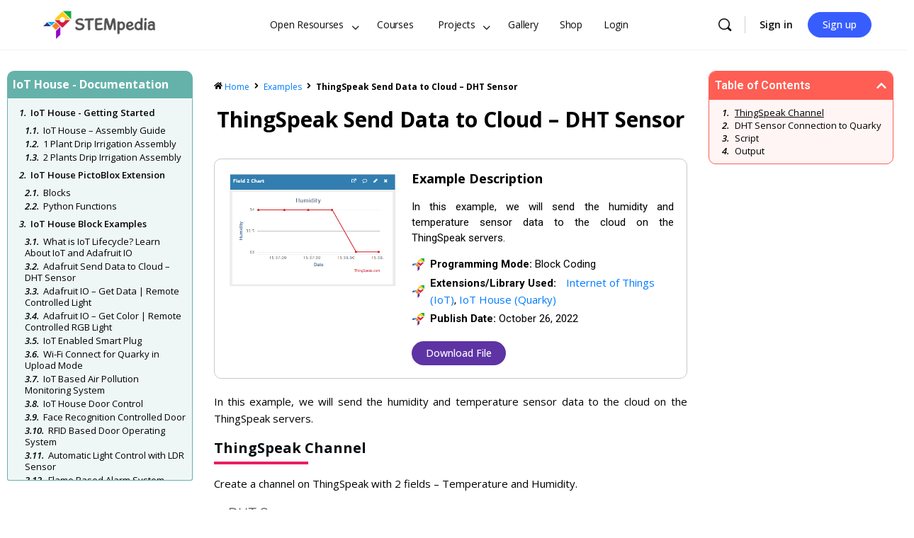

--- FILE ---
content_type: text/html; charset=UTF-8
request_url: https://ai.thestempedia.com/example/thinkspeak-send-data-to-cloud-dht-sensor/
body_size: 38607
content:
<!doctype html>
<html lang="en-US">
	<head>
		<meta charset="UTF-8">
		<link rel="profile" href="https://gmpg.org/xfn/11">
				<!-- Start of Badgeos Social Sharing Meta tags -->
		<meta property="og:type" content="article" />
		<meta property="og:url" content="https://ai.thestempedia.com/example/thinkspeak-send-data-to-cloud-dht-sensor/"/>
		<meta property="og:title" content="ThingSpeak Send Data to Cloud &#8211; DHT Sensor"/>
		<meta property="og:description" content="In this example, we will send the humidity and temperature sensor data to the cloud on the ThingSpeak servers. ThingSpeak Channel Create a channel on ThingSpeak with 2 fields - Temperature and Humidity. DHT Sensor Connection to Quarky DHT sensors have 3 pins: GND, VCC, and Signal. You have to connect the following 3 pins to the Quarky Expansion Board: GND to Ground Pin of Quarky Expansion Board VCC to 3.3V or VCC Pin of Quarky Expansion Board Signal to the D3 (Digital Pin) of the Quarky Expansion Board Script The following script reads the temperature and humidity reading from the DHT sensor and sends them to the ThingSpeak channel. Output"/>
		<meta property="og:image" content="https://ai.thestempedia.com/wp-content/uploads/2022/10/Humidity.png"/>
		<!-- End of Badgeos Social Sharing Meta tags -->
		<script type="text/html" id="tmpl-bb-link-preview">
<% if ( link_scrapping ) { %>
	<% if ( link_loading ) { %>
		<span class="bb-url-scrapper-loading bb-ajax-loader"><i class="bb-icon-l bb-icon-spinner animate-spin"></i>Loading preview...</span>
	<% } %>
	<% if ( link_success || link_error ) { %>
		<a title="Cancel Preview" href="#" id="bb-close-link-suggestion">Remove Preview</a>
		<div class="bb-link-preview-container">

			<% if ( link_images && link_images.length && link_success && ! link_error && '' !== link_image_index ) { %>
				<div id="bb-url-scrapper-img-holder">
					<div class="bb-link-preview-image">
						<div class="bb-link-preview-image-cover">
							<img src="<%= link_images[link_image_index] %>"/>
						</div>
						<div class="bb-link-preview-icons">
							<%
							if ( link_images.length > 1 ) { %>
								<a data-bp-tooltip-pos="up" data-bp-tooltip="Change image" href="#" class="icon-exchange toolbar-button bp-tooltip" id="icon-exchange"><i class="bb-icon-l bb-icon-exchange"></i></a>
							<% } %>
							<% if ( link_images.length ) { %>
								<a data-bp-tooltip-pos="up" data-bp-tooltip="Remove image" href="#" class="icon-image-slash toolbar-button bp-tooltip" id="bb-link-preview-remove-image"><i class="bb-icon-l bb-icon-image-slash"></i></a>
							<% } %>
							<a data-bp-tooltip-pos="up" data-bp-tooltip="Confirm" class="toolbar-button bp-tooltip" href="#" id="bb-link-preview-select-image">
								<i class="bb-icon-check bb-icon-l"></i>
							</a>
						</div>
					</div>
					<% if ( link_images.length > 1 ) { %>
						<div class="bb-url-thumb-nav">
							<button type="button" id="bb-url-prevPicButton"><span class="bb-icon-l bb-icon-angle-left"></span></button>
							<button type="button" id="bb-url-nextPicButton"><span class="bb-icon-l bb-icon-angle-right"></span></button>
							<div id="bb-url-scrapper-img-count">
								Image <%= link_image_index + 1 %>&nbsp;of&nbsp;<%= link_images.length %>
							</div>
						</div>
					<% } %>
				</div>
			<% } %>

			<% if ( link_success && ! link_error && link_url ) { %>
				<div class="bb-link-preview-info">
					<% var a = document.createElement('a');
						a.href = link_url;
						var hostname = a.hostname;
						var domainName = hostname.replace('www.', '' );
					%>

					<% if ( 'undefined' !== typeof link_title && link_title.trim() && link_description ) { %>
						<p class="bb-link-preview-link-name"><%= domainName %></p>
					<% } %>

					<% if ( link_success && ! link_error ) { %>
						<p class="bb-link-preview-title"><%= link_title %></p>
					<% } %>

					<% if ( link_success && ! link_error ) { %>
						<div class="bb-link-preview-excerpt"><p><%= link_description %></p></div>
					<% } %>
				</div>
			<% } %>
			<% if ( link_error && ! link_success ) { %>
				<div id="bb-url-error" class="bb-url-error"><%= link_error_msg %></div>
			<% } %>
		</div>
	<% } %>
<% } %>
</script>

            <style id="bb_learndash_30_custom_colors">

                
                
                
                .learndash-wrapper .ld-item-list .ld-item-list-item.ld-item-lesson-item .ld-item-name .ld-item-title .ld-item-components span.ld-status-waiting,
                .learndash-wrapper .ld-item-list .ld-item-list-item.ld-item-lesson-item .ld-item-name .ld-item-title .ld-item-components span.ld-status-waiting span.ld-icon,
                .learndash-wrapper .ld-status-waiting {
                    background-color: #ffd200 !important;
                }

                
            </style>

			            
            <meta name='robots' content='index, follow, max-image-preview:large, max-snippet:-1, max-video-preview:-1' />

	<!-- This site is optimized with the Yoast SEO Premium plugin v20.8 (Yoast SEO v20.12) - https://yoast.com/wordpress/plugins/seo/ -->
	<title>ThingSpeak Send Data to Cloud - DHT Sensor - Example Project</title>
	<meta name="description" content="In this example, we will send the humidity and temperature sensor data to the cloud on the ThingSpeak servers." />
	<link rel="canonical" href="https://ai.thestempedia.com/example/thinkspeak-send-data-to-cloud-dht-sensor/" />
	<meta property="og:locale" content="en_US" />
	<meta property="og:type" content="article" />
	<meta property="og:title" content="ThingSpeak Send Data to Cloud - DHT Sensor" />
	<meta property="og:description" content="In this example, we will send the humidity and temperature sensor data to the cloud on the ThingSpeak servers." />
	<meta property="og:url" content="https://ai.thestempedia.com/example/thinkspeak-send-data-to-cloud-dht-sensor/" />
	<meta property="og:site_name" content="STEMpedia Education" />
	<meta property="article:modified_time" content="2023-01-02T07:11:19+00:00" />
	<meta property="og:image" content="https://ai.thestempedia.com/wp-content/uploads/2022/10/Humidity.png" />
	<meta property="og:image:width" content="478" />
	<meta property="og:image:height" content="329" />
	<meta property="og:image:type" content="image/png" />
	<meta name="twitter:card" content="summary_large_image" />
	<meta name="twitter:label1" content="Est. reading time" />
	<meta name="twitter:data1" content="2 minutes" />
	<script type="application/ld+json" class="yoast-schema-graph">{"@context":"https://schema.org","@graph":[{"@type":"WebPage","@id":"https://ai.thestempedia.com/example/thinkspeak-send-data-to-cloud-dht-sensor/","url":"https://ai.thestempedia.com/example/thinkspeak-send-data-to-cloud-dht-sensor/","name":"ThingSpeak Send Data to Cloud - DHT Sensor - Example Project","isPartOf":{"@id":"https://ai.thestempedia.com/#website"},"primaryImageOfPage":{"@id":"https://ai.thestempedia.com/example/thinkspeak-send-data-to-cloud-dht-sensor/#primaryimage"},"image":{"@id":"https://ai.thestempedia.com/example/thinkspeak-send-data-to-cloud-dht-sensor/#primaryimage"},"thumbnailUrl":"https://ai.thestempedia.com/wp-content/uploads/2022/10/Humidity.png","datePublished":"2022-10-26T10:10:47+00:00","dateModified":"2023-01-02T07:11:19+00:00","description":"In this example, we will send the humidity and temperature sensor data to the cloud on the ThingSpeak servers.","breadcrumb":{"@id":"https://ai.thestempedia.com/example/thinkspeak-send-data-to-cloud-dht-sensor/#breadcrumb"},"inLanguage":"en-US","potentialAction":[{"@type":"ReadAction","target":["https://ai.thestempedia.com/example/thinkspeak-send-data-to-cloud-dht-sensor/"]}]},{"@type":"ImageObject","inLanguage":"en-US","@id":"https://ai.thestempedia.com/example/thinkspeak-send-data-to-cloud-dht-sensor/#primaryimage","url":"https://ai.thestempedia.com/wp-content/uploads/2022/10/Humidity.png","contentUrl":"https://ai.thestempedia.com/wp-content/uploads/2022/10/Humidity.png","width":478,"height":329},{"@type":"BreadcrumbList","@id":"https://ai.thestempedia.com/example/thinkspeak-send-data-to-cloud-dht-sensor/#breadcrumb","itemListElement":[{"@type":"ListItem","position":1,"name":"Home","item":"https://ai.thestempedia.com/"},{"@type":"ListItem","position":2,"name":"Examples","item":"https://ai.thestempedia.com/example/"},{"@type":"ListItem","position":3,"name":"ThingSpeak Send Data to Cloud &#8211; DHT Sensor"}]},{"@type":"WebSite","@id":"https://ai.thestempedia.com/#website","url":"https://ai.thestempedia.com/","name":"STEMpedia Eduction","description":"Coding, STEM, AI and Robotics Curriculum, Courses and LMS for Schools and Students","publisher":{"@id":"https://ai.thestempedia.com/#organization"},"alternateName":"STEMpedia","potentialAction":[{"@type":"SearchAction","target":{"@type":"EntryPoint","urlTemplate":"https://ai.thestempedia.com/?s={search_term_string}"},"query-input":"required name=search_term_string"}],"inLanguage":"en-US"},{"@type":"Organization","@id":"https://ai.thestempedia.com/#organization","name":"STEMpedia (Agilo Research)","url":"https://ai.thestempedia.com/","logo":{"@type":"ImageObject","inLanguage":"en-US","@id":"https://ai.thestempedia.com/#/schema/logo/image/","url":"https://ai.thestempedia.com/wp-content/uploads/2022/02/STEMpedia-Logo-55px.png","contentUrl":"https://ai.thestempedia.com/wp-content/uploads/2022/02/STEMpedia-Logo-55px.png","width":144,"height":56,"caption":"STEMpedia (Agilo Research)"},"image":{"@id":"https://ai.thestempedia.com/#/schema/logo/image/"}}]}</script>
	<!-- / Yoast SEO Premium plugin. -->


<link rel='dns-prefetch' href='//ai.thestempedia.com' />
<link rel='dns-prefetch' href='//stackpath.bootstrapcdn.com' />
<link rel='dns-prefetch' href='//fonts.googleapis.com' />
<link rel='preconnect' href='//www.google-analytics.com' />
<link rel='preconnect' href='https://fonts.gstatic.com' crossorigin />
<link rel="alternate" type="application/rss+xml" title="STEMpedia Education &raquo; Feed" href="https://ai.thestempedia.com/feed/" />
<link rel="alternate" type="application/rss+xml" title="STEMpedia Education &raquo; Comments Feed" href="https://ai.thestempedia.com/comments/feed/" />
<link data-minify="1" rel='stylesheet' id='dce-animations-css' href='https://ai.thestempedia.com/wp-content/cache/min/1/wp-content/plugins/dynamic-content-for-elementor/assets/css/animations.css?ver=1769058292' type='text/css' media='all' />
<link data-minify="1" rel='stylesheet' id='badgeos-font-awesome-css' href='https://ai.thestempedia.com/wp-content/cache/min/1/font-awesome/4.7.0/css/font-awesome.min.css?ver=1769058292' type='text/css' media='all' />
<link data-minify="1" rel='stylesheet' id='formidable-css' href='https://ai.thestempedia.com/wp-content/cache/min/1/wp-content/plugins/formidable/css/formidableforms.css?ver=1769058292' type='text/css' media='all' />
<link rel='stylesheet' id='bp-nouveau-icons-map-css' href='https://ai.thestempedia.com/wp-content/plugins/buddyboss-platform/bp-templates/bp-nouveau/icons/css/icons-map.min.css?ver=2.4.30' type='text/css' media='screen' />
<link data-minify="1" rel='stylesheet' id='bp-nouveau-bb-icons-css' href='https://ai.thestempedia.com/wp-content/cache/min/1/wp-content/plugins/buddyboss-platform/bp-templates/bp-nouveau/icons/css/bb-icons.min.css?ver=1769058292' type='text/css' media='screen' />
<link data-minify="1" rel='stylesheet' id='dashicons-css' href='https://ai.thestempedia.com/wp-content/cache/min/1/wp-includes/css/dashicons.min.css?ver=1769058292' type='text/css' media='all' />
<link rel='stylesheet' id='bp-nouveau-css' href='https://ai.thestempedia.com/wp-content/plugins/buddyboss-platform/bp-templates/bp-nouveau/css/buddypress.min.css?ver=2.4.30' type='text/css' media='screen' />
<style id='bp-nouveau-inline-css' type='text/css'>
.list-wrap .bs-group-cover a:before{ background:unset; }
</style>
<link data-minify="1" rel='stylesheet' id='buddyboss_legacy-css' href='https://ai.thestempedia.com/wp-content/cache/min/1/wp-content/themes/buddyboss-theme/inc/plugins/buddyboss-menu-icons/vendor/kucrut/icon-picker/css/types/buddyboss_legacy.css?ver=1769058292' type='text/css' media='all' />
<link rel='stylesheet' id='wp-block-library-css' href='https://ai.thestempedia.com/wp-includes/css/dist/block-library/style.min.css?ver=6.3.2' type='text/css' media='all' />
<link data-minify="1" rel='stylesheet' id='prismatic-blocks-css' href='https://ai.thestempedia.com/wp-content/cache/min/1/wp-content/plugins/prismatic/css/styles-blocks.css?ver=1769058292' type='text/css' media='all' />
<link rel='stylesheet' id='wp-components-css' href='https://ai.thestempedia.com/wp-includes/css/dist/components/style.min.css?ver=6.3.2' type='text/css' media='all' />
<link rel='stylesheet' id='wp-block-editor-css' href='https://ai.thestempedia.com/wp-includes/css/dist/block-editor/style.min.css?ver=6.3.2' type='text/css' media='all' />
<link rel='stylesheet' id='wp-reusable-blocks-css' href='https://ai.thestempedia.com/wp-includes/css/dist/reusable-blocks/style.min.css?ver=6.3.2' type='text/css' media='all' />
<link rel='stylesheet' id='wp-editor-css' href='https://ai.thestempedia.com/wp-includes/css/dist/editor/style.min.css?ver=6.3.2' type='text/css' media='all' />
<link data-minify="1" rel='stylesheet' id='bos_blocks-bos-style-css-css' href='https://ai.thestempedia.com/wp-content/cache/min/1/wp-content/plugins/badgeos/includes/blocks/dist/blocks.style.build.css?ver=1769058292' type='text/css' media='all' />
<link data-minify="1" rel='stylesheet' id='bb_theme_block-buddypanel-style-css-css' href='https://ai.thestempedia.com/wp-content/cache/min/1/wp-content/themes/buddyboss-theme/blocks/buddypanel/build/style-buddypanel.css?ver=1769058292' type='text/css' media='all' />
<link data-minify="1" rel='stylesheet' id='ulgm-gutenberg-blocks-css' href='https://ai.thestempedia.com/wp-content/cache/min/1/wp-content/plugins/uncanny-learndash-groups/src/blocks/dist/blocks.style.build.css?ver=1769058292' type='text/css' media='all' />
<style id='classic-theme-styles-inline-css' type='text/css'>
/*! This file is auto-generated */
.wp-block-button__link{color:#fff;background-color:#32373c;border-radius:9999px;box-shadow:none;text-decoration:none;padding:calc(.667em + 2px) calc(1.333em + 2px);font-size:1.125em}.wp-block-file__button{background:#32373c;color:#fff;text-decoration:none}
</style>
<style id='global-styles-inline-css' type='text/css'>
body{--wp--preset--color--black: #000000;--wp--preset--color--cyan-bluish-gray: #abb8c3;--wp--preset--color--white: #ffffff;--wp--preset--color--pale-pink: #f78da7;--wp--preset--color--vivid-red: #cf2e2e;--wp--preset--color--luminous-vivid-orange: #ff6900;--wp--preset--color--luminous-vivid-amber: #fcb900;--wp--preset--color--light-green-cyan: #7bdcb5;--wp--preset--color--vivid-green-cyan: #00d084;--wp--preset--color--pale-cyan-blue: #8ed1fc;--wp--preset--color--vivid-cyan-blue: #0693e3;--wp--preset--color--vivid-purple: #9b51e0;--wp--preset--gradient--vivid-cyan-blue-to-vivid-purple: linear-gradient(135deg,rgba(6,147,227,1) 0%,rgb(155,81,224) 100%);--wp--preset--gradient--light-green-cyan-to-vivid-green-cyan: linear-gradient(135deg,rgb(122,220,180) 0%,rgb(0,208,130) 100%);--wp--preset--gradient--luminous-vivid-amber-to-luminous-vivid-orange: linear-gradient(135deg,rgba(252,185,0,1) 0%,rgba(255,105,0,1) 100%);--wp--preset--gradient--luminous-vivid-orange-to-vivid-red: linear-gradient(135deg,rgba(255,105,0,1) 0%,rgb(207,46,46) 100%);--wp--preset--gradient--very-light-gray-to-cyan-bluish-gray: linear-gradient(135deg,rgb(238,238,238) 0%,rgb(169,184,195) 100%);--wp--preset--gradient--cool-to-warm-spectrum: linear-gradient(135deg,rgb(74,234,220) 0%,rgb(151,120,209) 20%,rgb(207,42,186) 40%,rgb(238,44,130) 60%,rgb(251,105,98) 80%,rgb(254,248,76) 100%);--wp--preset--gradient--blush-light-purple: linear-gradient(135deg,rgb(255,206,236) 0%,rgb(152,150,240) 100%);--wp--preset--gradient--blush-bordeaux: linear-gradient(135deg,rgb(254,205,165) 0%,rgb(254,45,45) 50%,rgb(107,0,62) 100%);--wp--preset--gradient--luminous-dusk: linear-gradient(135deg,rgb(255,203,112) 0%,rgb(199,81,192) 50%,rgb(65,88,208) 100%);--wp--preset--gradient--pale-ocean: linear-gradient(135deg,rgb(255,245,203) 0%,rgb(182,227,212) 50%,rgb(51,167,181) 100%);--wp--preset--gradient--electric-grass: linear-gradient(135deg,rgb(202,248,128) 0%,rgb(113,206,126) 100%);--wp--preset--gradient--midnight: linear-gradient(135deg,rgb(2,3,129) 0%,rgb(40,116,252) 100%);--wp--preset--font-size--small: 13px;--wp--preset--font-size--medium: 20px;--wp--preset--font-size--large: 36px;--wp--preset--font-size--x-large: 42px;--wp--preset--spacing--20: 0.44rem;--wp--preset--spacing--30: 0.67rem;--wp--preset--spacing--40: 1rem;--wp--preset--spacing--50: 1.5rem;--wp--preset--spacing--60: 2.25rem;--wp--preset--spacing--70: 3.38rem;--wp--preset--spacing--80: 5.06rem;--wp--preset--shadow--natural: 6px 6px 9px rgba(0, 0, 0, 0.2);--wp--preset--shadow--deep: 12px 12px 50px rgba(0, 0, 0, 0.4);--wp--preset--shadow--sharp: 6px 6px 0px rgba(0, 0, 0, 0.2);--wp--preset--shadow--outlined: 6px 6px 0px -3px rgba(255, 255, 255, 1), 6px 6px rgba(0, 0, 0, 1);--wp--preset--shadow--crisp: 6px 6px 0px rgba(0, 0, 0, 1);}:where(.is-layout-flex){gap: 0.5em;}:where(.is-layout-grid){gap: 0.5em;}body .is-layout-flow > .alignleft{float: left;margin-inline-start: 0;margin-inline-end: 2em;}body .is-layout-flow > .alignright{float: right;margin-inline-start: 2em;margin-inline-end: 0;}body .is-layout-flow > .aligncenter{margin-left: auto !important;margin-right: auto !important;}body .is-layout-constrained > .alignleft{float: left;margin-inline-start: 0;margin-inline-end: 2em;}body .is-layout-constrained > .alignright{float: right;margin-inline-start: 2em;margin-inline-end: 0;}body .is-layout-constrained > .aligncenter{margin-left: auto !important;margin-right: auto !important;}body .is-layout-constrained > :where(:not(.alignleft):not(.alignright):not(.alignfull)){max-width: var(--wp--style--global--content-size);margin-left: auto !important;margin-right: auto !important;}body .is-layout-constrained > .alignwide{max-width: var(--wp--style--global--wide-size);}body .is-layout-flex{display: flex;}body .is-layout-flex{flex-wrap: wrap;align-items: center;}body .is-layout-flex > *{margin: 0;}body .is-layout-grid{display: grid;}body .is-layout-grid > *{margin: 0;}:where(.wp-block-columns.is-layout-flex){gap: 2em;}:where(.wp-block-columns.is-layout-grid){gap: 2em;}:where(.wp-block-post-template.is-layout-flex){gap: 1.25em;}:where(.wp-block-post-template.is-layout-grid){gap: 1.25em;}.has-black-color{color: var(--wp--preset--color--black) !important;}.has-cyan-bluish-gray-color{color: var(--wp--preset--color--cyan-bluish-gray) !important;}.has-white-color{color: var(--wp--preset--color--white) !important;}.has-pale-pink-color{color: var(--wp--preset--color--pale-pink) !important;}.has-vivid-red-color{color: var(--wp--preset--color--vivid-red) !important;}.has-luminous-vivid-orange-color{color: var(--wp--preset--color--luminous-vivid-orange) !important;}.has-luminous-vivid-amber-color{color: var(--wp--preset--color--luminous-vivid-amber) !important;}.has-light-green-cyan-color{color: var(--wp--preset--color--light-green-cyan) !important;}.has-vivid-green-cyan-color{color: var(--wp--preset--color--vivid-green-cyan) !important;}.has-pale-cyan-blue-color{color: var(--wp--preset--color--pale-cyan-blue) !important;}.has-vivid-cyan-blue-color{color: var(--wp--preset--color--vivid-cyan-blue) !important;}.has-vivid-purple-color{color: var(--wp--preset--color--vivid-purple) !important;}.has-black-background-color{background-color: var(--wp--preset--color--black) !important;}.has-cyan-bluish-gray-background-color{background-color: var(--wp--preset--color--cyan-bluish-gray) !important;}.has-white-background-color{background-color: var(--wp--preset--color--white) !important;}.has-pale-pink-background-color{background-color: var(--wp--preset--color--pale-pink) !important;}.has-vivid-red-background-color{background-color: var(--wp--preset--color--vivid-red) !important;}.has-luminous-vivid-orange-background-color{background-color: var(--wp--preset--color--luminous-vivid-orange) !important;}.has-luminous-vivid-amber-background-color{background-color: var(--wp--preset--color--luminous-vivid-amber) !important;}.has-light-green-cyan-background-color{background-color: var(--wp--preset--color--light-green-cyan) !important;}.has-vivid-green-cyan-background-color{background-color: var(--wp--preset--color--vivid-green-cyan) !important;}.has-pale-cyan-blue-background-color{background-color: var(--wp--preset--color--pale-cyan-blue) !important;}.has-vivid-cyan-blue-background-color{background-color: var(--wp--preset--color--vivid-cyan-blue) !important;}.has-vivid-purple-background-color{background-color: var(--wp--preset--color--vivid-purple) !important;}.has-black-border-color{border-color: var(--wp--preset--color--black) !important;}.has-cyan-bluish-gray-border-color{border-color: var(--wp--preset--color--cyan-bluish-gray) !important;}.has-white-border-color{border-color: var(--wp--preset--color--white) !important;}.has-pale-pink-border-color{border-color: var(--wp--preset--color--pale-pink) !important;}.has-vivid-red-border-color{border-color: var(--wp--preset--color--vivid-red) !important;}.has-luminous-vivid-orange-border-color{border-color: var(--wp--preset--color--luminous-vivid-orange) !important;}.has-luminous-vivid-amber-border-color{border-color: var(--wp--preset--color--luminous-vivid-amber) !important;}.has-light-green-cyan-border-color{border-color: var(--wp--preset--color--light-green-cyan) !important;}.has-vivid-green-cyan-border-color{border-color: var(--wp--preset--color--vivid-green-cyan) !important;}.has-pale-cyan-blue-border-color{border-color: var(--wp--preset--color--pale-cyan-blue) !important;}.has-vivid-cyan-blue-border-color{border-color: var(--wp--preset--color--vivid-cyan-blue) !important;}.has-vivid-purple-border-color{border-color: var(--wp--preset--color--vivid-purple) !important;}.has-vivid-cyan-blue-to-vivid-purple-gradient-background{background: var(--wp--preset--gradient--vivid-cyan-blue-to-vivid-purple) !important;}.has-light-green-cyan-to-vivid-green-cyan-gradient-background{background: var(--wp--preset--gradient--light-green-cyan-to-vivid-green-cyan) !important;}.has-luminous-vivid-amber-to-luminous-vivid-orange-gradient-background{background: var(--wp--preset--gradient--luminous-vivid-amber-to-luminous-vivid-orange) !important;}.has-luminous-vivid-orange-to-vivid-red-gradient-background{background: var(--wp--preset--gradient--luminous-vivid-orange-to-vivid-red) !important;}.has-very-light-gray-to-cyan-bluish-gray-gradient-background{background: var(--wp--preset--gradient--very-light-gray-to-cyan-bluish-gray) !important;}.has-cool-to-warm-spectrum-gradient-background{background: var(--wp--preset--gradient--cool-to-warm-spectrum) !important;}.has-blush-light-purple-gradient-background{background: var(--wp--preset--gradient--blush-light-purple) !important;}.has-blush-bordeaux-gradient-background{background: var(--wp--preset--gradient--blush-bordeaux) !important;}.has-luminous-dusk-gradient-background{background: var(--wp--preset--gradient--luminous-dusk) !important;}.has-pale-ocean-gradient-background{background: var(--wp--preset--gradient--pale-ocean) !important;}.has-electric-grass-gradient-background{background: var(--wp--preset--gradient--electric-grass) !important;}.has-midnight-gradient-background{background: var(--wp--preset--gradient--midnight) !important;}.has-small-font-size{font-size: var(--wp--preset--font-size--small) !important;}.has-medium-font-size{font-size: var(--wp--preset--font-size--medium) !important;}.has-large-font-size{font-size: var(--wp--preset--font-size--large) !important;}.has-x-large-font-size{font-size: var(--wp--preset--font-size--x-large) !important;}
.wp-block-navigation a:where(:not(.wp-element-button)){color: inherit;}
:where(.wp-block-post-template.is-layout-flex){gap: 1.25em;}:where(.wp-block-post-template.is-layout-grid){gap: 1.25em;}
:where(.wp-block-columns.is-layout-flex){gap: 2em;}:where(.wp-block-columns.is-layout-grid){gap: 2em;}
.wp-block-pullquote{font-size: 1.5em;line-height: 1.6;}
</style>
<link rel='stylesheet' id='bb-pro-enqueue-scripts-css' href='https://ai.thestempedia.com/wp-content/plugins/buddyboss-platform-pro/assets/css/index.min.css?ver=2.4.20' type='text/css' media='all' />
<link rel='stylesheet' id='bb-access-control-css' href='https://ai.thestempedia.com/wp-content/plugins/buddyboss-platform-pro/includes/access-control/assets/css/bb-access-control.min.css?ver=2.4.20' type='text/css' media='all' />
<link rel='stylesheet' id='uncannyowl-learndash-toolkit-free-css' href='https://ai.thestempedia.com/wp-content/plugins/uncanny-learndash-toolkit/src/assets/frontend/dist/bundle.min.css?ver=3.6.4.4' type='text/css' media='all' />
<link rel='stylesheet' id='learndash_quiz_front_css-css' href='//ai.thestempedia.com/wp-content/plugins/sfwd-lms/themes/legacy/templates/learndash_quiz_front.min.css?ver=4.7.0.1' type='text/css' media='all' />
<link rel='stylesheet' id='jquery-dropdown-css-css' href='//ai.thestempedia.com/wp-content/plugins/sfwd-lms/assets/css/jquery.dropdown.min.css?ver=4.7.0.1' type='text/css' media='all' />
<link rel='stylesheet' id='learndash_lesson_video-css' href='//ai.thestempedia.com/wp-content/plugins/sfwd-lms/themes/legacy/templates/learndash_lesson_video.min.css?ver=4.7.0.1' type='text/css' media='all' />
<link data-minify="1" rel='stylesheet' id='thickbox-css' href='https://ai.thestempedia.com/wp-content/cache/min/1/wp-includes/js/thickbox/thickbox.css?ver=1769058292' type='text/css' media='all' />
<link data-minify="1" rel='stylesheet' id='bos-ss-fontawesome-css' href='https://ai.thestempedia.com/wp-content/cache/min/1/font-awesome/4.7.0/css/font-awesome.min.css?ver=1769058292' type='text/css' media='all' />
<link data-minify="1" rel='stylesheet' id='bos-ss-frontend-style-css' href='https://ai.thestempedia.com/wp-content/cache/min/1/wp-content/plugins/badgeos-social-sharing-v1.4.6/assets/css/bos-ss-frontend-style.css?ver=1769058292' type='text/css' media='all' />
<link data-minify="1" rel='stylesheet' id='bos-ss-popup-css' href='https://ai.thestempedia.com/wp-content/cache/min/1/wp-content/plugins/badgeos-social-sharing-v1.4.6/assets/css/bos-ss-popup.css?ver=1769058292' type='text/css' media='all' />
<link rel='stylesheet' id='badgeos-single-css' href='https://ai.thestempedia.com/wp-content/plugins/badgeos/css/badgeos-single.min.css?ver=3.7.1' type='text/css' media='all' />
<link data-minify="1" rel='stylesheet' id='wpuf-rating-star-css-css' href='https://ai.thestempedia.com/wp-content/cache/min/1/wp-content/plugins/wp-user-frontend-pro/assets/css/css-stars.css?ver=1769058292' type='text/css' media='all' />
<link data-minify="1" rel='stylesheet' id='wpuf-math-captcha-css-css' href='https://ai.thestempedia.com/wp-content/cache/min/1/wp-content/plugins/wp-user-frontend-pro/assets/css/frontend/fields/math-captcha.css?ver=1769058292' type='text/css' media='all' />
<link rel='stylesheet' id='wpuf-intlTelInput-css' href='https://ai.thestempedia.com/wp-content/plugins/wp-user-frontend-pro/includes/libs/intl-tel-input/css/intlTelInput.min.css?ver=17.0.5' type='text/css' media='all' />
<link data-minify="1" rel='stylesheet' id='learndash-front-css' href='https://ai.thestempedia.com/wp-content/cache/min/1/wp-content/plugins/sfwd-lms/themes/ld30/assets/css/learndash.min.css?ver=1769058292' type='text/css' media='all' />
<style id='learndash-front-inline-css' type='text/css'>
		.learndash-wrapper .ld-focus .ld-focus-main .ld-focus-content {
			max-width: 1180px;
		}
		
</style>
<link rel='stylesheet' id='elementor-frontend-css' href='https://ai.thestempedia.com/wp-content/uploads/elementor/css/custom-frontend-lite.min.css?ver=1751015645' type='text/css' media='all' />
<link rel='stylesheet' id='swiper-css' href='https://ai.thestempedia.com/wp-content/plugins/elementor/assets/lib/swiper/css/swiper.min.css?ver=5.3.6' type='text/css' media='all' />
<link rel='stylesheet' id='elementor-post-32-css' href='https://ai.thestempedia.com/wp-content/uploads/elementor/css/post-32.css?ver=1751015638' type='text/css' media='all' />
<link rel='stylesheet' id='powerpack-frontend-css' href='https://ai.thestempedia.com/wp-content/plugins/powerpack-elements/assets/css/min/frontend.min.css?ver=2.7.9' type='text/css' media='all' />
<link rel='stylesheet' id='elementor-pro-css' href='https://ai.thestempedia.com/wp-content/uploads/elementor/css/custom-pro-frontend-lite.min.css?ver=1751015645' type='text/css' media='all' />
<link data-minify="1" rel='stylesheet' id='namogo-icons-css' href='https://ai.thestempedia.com/wp-content/cache/min/1/wp-content/plugins/elementor-extras/assets/lib/nicons/css/nicons.css?ver=1769058292' type='text/css' media='all' />
<link rel='stylesheet' id='elementor-extras-frontend-css' href='https://ai.thestempedia.com/wp-content/plugins/elementor-extras/assets/css/frontend.min.css?ver=2.2.51' type='text/css' media='all' />
<link rel='stylesheet' id='elementor-global-css' href='https://ai.thestempedia.com/wp-content/uploads/elementor/css/global.css?ver=1751015670' type='text/css' media='all' />
<link rel='stylesheet' id='elementor-post-85143-css' href='https://ai.thestempedia.com/wp-content/uploads/elementor/css/post-85143.css?ver=1767855885' type='text/css' media='all' />
<link rel='stylesheet' id='elementor-post-58262-css' href='https://ai.thestempedia.com/wp-content/uploads/elementor/css/post-58262.css?ver=1751015666' type='text/css' media='all' />
<link data-minify="1" rel='stylesheet' id='tablepress-default-css' href='https://ai.thestempedia.com/wp-content/cache/min/1/wp-content/plugins/tablepress/css/build/default.css?ver=1769058292' type='text/css' media='all' />
<link rel='stylesheet' id='bp-zoom-css' href='https://ai.thestempedia.com/wp-content/plugins/buddyboss-platform-pro/includes/integrations/zoom/assets/css/bp-zoom.min.css?ver=2.4.20' type='text/css' media='all' />
<link rel='stylesheet' id='buddyboss-theme-magnific-popup-css-css' href='https://ai.thestempedia.com/wp-content/themes/buddyboss-theme/assets/css/vendors/magnific-popup.min.css?ver=2.4.20' type='text/css' media='all' />
<link rel='stylesheet' id='buddyboss-theme-select2-css-css' href='https://ai.thestempedia.com/wp-content/themes/buddyboss-theme/assets/css/vendors/select2.min.css?ver=2.4.20' type='text/css' media='all' />
<link rel='stylesheet' id='buddyboss-theme-css-css' href='https://ai.thestempedia.com/wp-content/themes/buddyboss-theme/assets/css/theme.min.css?ver=2.4.20' type='text/css' media='all' />
<link rel='stylesheet' id='buddyboss-theme-template-css' href='https://ai.thestempedia.com/wp-content/themes/buddyboss-theme/assets/css/template-v2.min.css?ver=2.4.20' type='text/css' media='all' />
<link rel='stylesheet' id='buddyboss-theme-buddypress-css' href='https://ai.thestempedia.com/wp-content/themes/buddyboss-theme/assets/css/buddypress.min.css?ver=2.4.20' type='text/css' media='all' />
<link rel='stylesheet' id='buddyboss-theme-learndash-css' href='https://ai.thestempedia.com/wp-content/themes/buddyboss-theme/assets/css/learndash.min.css?ver=2.4.20' type='text/css' media='all' />
<link rel='stylesheet' id='buddyboss-theme-elementor-css' href='https://ai.thestempedia.com/wp-content/themes/buddyboss-theme/assets/css/elementor.min.css?ver=2.4.20' type='text/css' media='all' />
<link rel='stylesheet' id='buddyboss-theme-badgeos-css' href='https://ai.thestempedia.com/wp-content/themes/buddyboss-theme/assets/css/badgeos.min.css?ver=2.4.20' type='text/css' media='all' />
<link rel="preload" as="style" href="https://fonts.googleapis.com/css?family=Open%20Sans:700,regular,600,500&#038;display=swap&#038;ver=1709105372" /><link rel="stylesheet" href="https://fonts.googleapis.com/css?family=Open%20Sans:700,regular,600,500&#038;display=swap&#038;ver=1709105372" media="print" onload="this.media='all'"><noscript><link rel="stylesheet" href="https://fonts.googleapis.com/css?family=Open%20Sans:700,regular,600,500&#038;display=swap&#038;ver=1709105372" /></noscript><link data-minify="1" rel='stylesheet' id='wpuf-css-css' href='https://ai.thestempedia.com/wp-content/cache/min/1/wp-content/plugins/wp-user-frontend/assets/css/frontend-forms.css?ver=1769058293' type='text/css' media='all' />
<link data-minify="1" rel='stylesheet' id='jquery-ui-css' href='https://ai.thestempedia.com/wp-content/cache/min/1/wp-content/plugins/wp-user-frontend/assets/css/jquery-ui-1.9.1.custom.css?ver=1769058293' type='text/css' media='all' />
<link data-minify="1" rel='stylesheet' id='wpuf-sweetalert2-css' href='https://ai.thestempedia.com/wp-content/cache/min/1/wp-content/plugins/wp-user-frontend/assets/vendor/sweetalert2/sweetalert2.css?ver=1769058293' type='text/css' media='all' />
<link rel='stylesheet' id='buddyboss-child-css-css' href='https://ai.thestempedia.com/wp-content/themes/buddyboss-theme-child/assets/css/custom.css?ver=1.0.0' type='text/css' media='all' />
<link rel='stylesheet' id='google-fonts-1-css' href='https://fonts.googleapis.com/css?family=Open+Sans%3A100%2C100italic%2C200%2C200italic%2C300%2C300italic%2C400%2C400italic%2C500%2C500italic%2C600%2C600italic%2C700%2C700italic%2C800%2C800italic%2C900%2C900italic%7CRoboto%3A100%2C100italic%2C200%2C200italic%2C300%2C300italic%2C400%2C400italic%2C500%2C500italic%2C600%2C600italic%2C700%2C700italic%2C800%2C800italic%2C900%2C900italic&#038;display=auto&#038;ver=6.3.2' type='text/css' media='all' />
<link rel="preconnect" href="https://fonts.gstatic.com/" crossorigin>










<script type='text/javascript' src='https://ai.thestempedia.com/wp-includes/js/dist/hooks.min.js?ver=c6aec9a8d4e5a5d543a1' id='wp-hooks-js'></script>
<script type='text/javascript' src='https://ai.thestempedia.com/wp-includes/js/dist/i18n.min.js?ver=7701b0c3857f914212ef' id='wp-i18n-js'></script>




<script type='text/javascript' id='uncannyowl-learndash-toolkit-free-js-extra'>
/* <![CDATA[ */
var UncannyToolkit = {"ajax":{"url":"https:\/\/ai.thestempedia.com\/wp-admin\/admin-ajax.php","nonce":"a604a4eb39"},"integrity":{"shouldPreventConcurrentLogin":false},"i18n":{"dismiss":"Dismiss","preventConcurrentLogin":"Your account has exceeded maximum concurrent login number.","error":{"generic":"Something went wrong. Please, try again"}},"modals":[]};
/* ]]> */
</script>



<script type='text/javascript' id='bos-ss-frontend-script-js-extra'>
/* <![CDATA[ */
var BosOBVars = {"ajax_url":"https:\/\/ai.thestempedia.com\/wp-admin\/admin-ajax.php","post_id":"38262","post_type":"example","assertion_url":"https:\/\/ai.thestempedia.com\/assertion-page\/","has_award_notifications":""};
/* ]]> */
</script>












<script type='text/javascript' id='wpuf-upload-js-extra'>
/* <![CDATA[ */
var wpuf_frontend_upload = {"confirmMsg":"Are you sure?","delete_it":"Yes, delete it","cancel_it":"No, cancel it","nonce":"4539444bfa","ajaxurl":"https:\/\/ai.thestempedia.com\/wp-admin\/admin-ajax.php","max_filesize":"500M","plupload":{"url":"https:\/\/ai.thestempedia.com\/wp-admin\/admin-ajax.php?nonce=77810febed","flash_swf_url":"https:\/\/ai.thestempedia.com\/wp-includes\/js\/plupload\/plupload.flash.swf","filters":[{"title":"Allowed Files","extensions":"*"}],"multipart":true,"urlstream_upload":true,"warning":"Maximum number of files reached!","size_error":"The file you have uploaded exceeds the file size limit. Please try again.","type_error":"You have uploaded an incorrect file type. Please try again."}};
/* ]]> */
</script>

<script type='text/javascript' id='wpuf-form-js-extra'>
/* <![CDATA[ */
var wpuf_frontend = {"ajaxurl":"https:\/\/ai.thestempedia.com\/wp-admin\/admin-ajax.php","error_message":"Please fix the errors to proceed","nonce":"4539444bfa","cancelSubMsg":"Are you sure you want to cancel your current subscription ?","delete_it":"Yes","cancel_it":"No","word_max_title":"Maximum word limit reached. Please shorten your texts.","word_max_details":"This field supports a maximum of %number% words, and the limit is reached. Remove a few words to reach the acceptable limit of the field.","word_min_title":"Minimum word required.","word_min_details":"This field requires minimum %number% words. Please add some more text.","char_max_title":"Maximum character limit reached. Please shorten your texts.","char_max_details":"This field supports a maximum of %number% characters, and the limit is reached. Remove a few characters to reach the acceptable limit of the field.","char_min_title":"Minimum character required.","char_min_details":"This field requires minimum %number% characters. Please add some more character.","protected_shortcodes":["wpuf-registration"],"protected_shortcodes_message":"Using %shortcode% is restricted","coupon_error":"Please enter a coupon code!"};
/* ]]> */
</script>



<link rel="https://api.w.org/" href="https://ai.thestempedia.com/wp-json/" /><link rel="alternate" type="application/json" href="https://ai.thestempedia.com/wp-json/wp/v2/example/38262" /><link rel="EditURI" type="application/rsd+xml" title="RSD" href="https://ai.thestempedia.com/xmlrpc.php?rsd" />
<meta name="generator" content="WordPress 6.3.2" />
<link rel='shortlink' href='https://ai.thestempedia.com/?p=38262' />
<link rel="alternate" type="application/json+oembed" href="https://ai.thestempedia.com/wp-json/oembed/1.0/embed?url=https%3A%2F%2Fai.thestempedia.com%2Fexample%2Fthinkspeak-send-data-to-cloud-dht-sensor%2F" />
<link rel="alternate" type="text/xml+oembed" href="https://ai.thestempedia.com/wp-json/oembed/1.0/embed?url=https%3A%2F%2Fai.thestempedia.com%2Fexample%2Fthinkspeak-send-data-to-cloud-dht-sensor%2F&#038;format=xml" />

	

	<!-- start Simple Custom CSS and JS -->
<style type="text/css">
	/* Add your CSS code here.

For example:
.example {
    color: red;
}

For brushing up on your CSS knowledge, check out http://www.w3schools.com/css/css_syntax.asp

End of comment */ 

.robotic-arm-table{
	--border-color: white;
}

.robotic-arm-table td{
	    vertical-align: middle;
}</style>
<!-- end Simple Custom CSS and JS -->
<!-- start Simple Custom CSS and JS -->
<style type="text/css">
/* Add your CSS code here.

For example:
.example {
    color: red;
}

For brushing up on your CSS knowledge, check out http://www.w3schools.com/css/css_syntax.asp

End of comment 
@media only screen and (min-width: 992px) {*/
.left_col img{
	margin-top: -50px;		
}
  

@media only screen and (max-width: 600px) {
.left_col {
	width: 100% !important;		
}
  }

.verification{
text-align: center;
}

input#open-badgeos-verification{
	
	width: 50%;
	
}

/*
.right_col{
	margin-top:80px;
}
*/
.right_col .title{
	
	color:#FE5E54;
}

.right_col p{
display: contents;
 
font-size: 16px;
	
}

</style>
<!-- end Simple Custom CSS and JS -->
<!-- start Simple Custom CSS and JS -->
<style type="text/css">
/* Add your CSS code here.

For example:
.example {
    color: red;
}

For brushing up on your CSS knowledge, check out http://www.w3schools.com/css/css_syntax.asp

End of comment */ 

.badgeos-arrange-buttons{
  display: none;
}/*
.bx-messenger-body
{
  Visibility: hidden;
}*/

img.alignleft.wp-image-19778{
  width: 200px;
  height: 200px;
}

.postid-19963 .entry-title
{
  display: none;
}</style>
<!-- end Simple Custom CSS and JS -->
<!-- start Simple Custom CSS and JS -->
<style type="text/css">
/* Add your CSS code here.

For example:
.example {
    color: red;
}

For brushing up on your CSS knowledge, check out http://www.w3schools.com/css/css_syntax.asp

End of comment */ 

.new-btn:before {
    content: "New";
    position: absolute;
    color: white;
    font-size: 10px;
    font-weight: 700;
    text-transform: uppercase;
    left: 55px;
    top: 11px;
    background: red;
  	margin-left: 90px;
    padding: 1px 5px;
    border-radius: 3px;
  /*	line-height: revert;*/
 	 
}

.new-btn{
  padding-right: 15px;
}

.primary-menu>li{
  line-height: normal;
}

.bb-template-v2 .primary-menu>.menu-item-has-children:not(.hideshow):after{
	top: 28px;
}

.search-results-header{
	display: block;
    margin: auto;
    text-align: center;
    font-family: 'Nunito' !important;
}
    </style>
<!-- end Simple Custom CSS and JS -->
<!-- start Simple Custom CSS and JS -->
<style type="text/css">
/* Add your CSS code here.

For example:
.example {
    color: red;
}

For brushing up on your CSS knowledge, check out http://www.w3schools.com/css/css_syntax.asp

End of comment */ 

.page-head{
  display: none !important;
}

.wpuf-author{
  display: none !important;
}</style>
<!-- end Simple Custom CSS and JS -->
<!-- start Simple Custom CSS and JS -->
<style type="text/css">
/* Add your CSS code here.

For example:
.example {
    color: red;
}

For brushing up on your CSS knowledge, check out http://www.w3schools.com/css/css_syntax.asp

End of comment */ 

.notes, .alert, .explore, .tips {
    display: table;
    margin-bottom: 20px;
    margin-top: 20px;
}

.notes a, .alert a, .explore a, .tips a{
 color:white;
}

#notes-image, #alert-image, #explore-image, #tips-image{
  display: table-cell;
    padding: 0px;
    vertical-align: middle;
  min-width: 80px;
}

#notes-text, #alert-text, #explore-text, #tips-text{
    color: white;
    display: table-cell;
    vertical-align: middle;
      width: 100%;
}

.notes-text-area {
  background: #FF4081;
    padding: 6px;
    border-radius: 10px;
    margin-left: 5px;
    padding-left: 10px;
  	padding-right: 10px;
    margin-right: 0px;
  text-align:justify;
  font-size: 15px;
}

.alert-text-area {
    background: #e94235;
    padding: 6px;
    border-radius: 10px;
    margin-left: 5px;
    padding-left: 10px;
  	padding-right: 10px;
    margin-right: 0px;
  text-align:justify;
  font-size: 15px;
}

.explore-text-area {
  background: #9B59B6;
    padding: 6px;
    border-radius: 10px;
    margin-left: 5px;
    padding-left: 10px;
  	padding-right: 10px;
    margin-right: 0px;
  text-align:justify;
  font-size: 15px;
}

.tips-text-area {
  background: #1ABC9C;
    padding: 6px;
    border-radius: 10px;
    margin-left: 5px;
    padding-left: 10px;
  	padding-right: 10px;
    margin-right: 0px;
  text-align:justify;
  font-size: 15px;
}

@media(max-width:400px)
  {
   #notes-image img, #alert-image img, #explore-image img, #tips-image img{
     width: 60px;
     height: 60px;
    }
}</style>
<!-- end Simple Custom CSS and JS -->
<!-- start Simple Custom CSS and JS -->
<style type="text/css">
/* Add your CSS code here.

For example:
.example {
    color: red;
}

For brushing up on your CSS knowledge, check out http://www.w3schools.com/css/css_syntax.asp

End of comment */ 

div.code-toolbar {
    margin-bottom: 25px;
}

.tablepress{
	font-size: 15px;
}

input, select, textarea {
  width: 100%;
}

body .wpuf-form .required {
    border: 1px solid var(--bb-content-border-color) !important;
}

.ld-file-upload-form{
  margin-bottom: 0px;
}

.ld-assignment-list .ld-table-list-item-preview{
  padding-top: 0px !important;
}

.ld-assignment-list .ld-comments-column{
  display: none;
}

.ld-assignment-list .ld-table-list-columns{
  display: block !important;
}

.ld-assignment-list{
      background: #c3dffd6e;
    padding: 20px;
    padding-bottom: 0px;
}





.learndash-wrapper .ld-table-list .ld-table-list-items div.ld-table-list-item a.ld-table-list-item-preview {
    background: #007cff0a;
}

.learndash-wrapper .learndash_content_wrap .ld-table-list .ld-table-list-items div.ld-table-list-item:nth-child(odd) a.ld-table-list-item-preview {
    background: #007cff1c;
}

.lms-topic-sidebar-wrapper .ld-item-list-section-heading {
    padding: 5px 30px 5px 25px;
    background-color: #007cff38;
}

.lms-topic-sidebar-wrapper .lms-lessions-list>ol.bb-lessons-list .bb-lesson-head {
    border-radius: 0;
    background-color: #007cff08;
}

.learndash-wrapper .ld-course-status.ld-course-status-enrolled {
    background-color: #007cff08;
}

.learndash-wrapper .ld-item-list .ld-item-list-item .ld-item-list-item-preview {
    background: #007cff08;
    border-radius: 4px;
}

#ulgm_registration_form table{
  margin: 0px;
}

#ulgm_registration_form tr{
  border-style: hidden;
}

.video-container {
    position: relative;
    padding-bottom: 56.25%; /* 16:9 */
    height: 0;
}
.video-container iframe {
    position: absolute;
    top: 0;
    left: 0;
    width: 100%;
    height: 100%;
}

.feedback-icon{
  	position: fixed;
    bottom: 25px;
    right: 25px;
    color: white;
    background: #13aff0;
    padding: 15px 12px 10px 12px;
    border-radius: 40px;
  transition: opacity .3s ease;
  display: none;
}

.feedback-icon:hover{
  color: white;
  padding: 17px 14px 12px 14px;
  bottom: 23px;
    right: 23px;
}

.learndash-cpt-sfwd-courses .elementor-27919 .user_has_access{
  display: block;
    margin: auto;
    max-width: 1150px;
    margin-top: 30px;
    margin-bottom: 50px;
}

.ld-focus-content b, .ld-focus-content strong{
  font-weight: 700 !important;
}

.search-toggle-li, #searchform-dropdown{
  display: none !important;
}

.ld-tabs-content ol ol{
  	list-style: none !important;
    margin-left: 20px !important;
    margin-top: 20px !important;
}

.ld-tabs-content ol{
  	list-style: none !important;
    margin-left: 00px !important;
  	padding-left: 0px !important;
    margin-top: 20px !important;
}

.ld-tabs-content ol ol li:before{
  background: #FF9800 !important;
}

.ld-tabs-content ol ol ol li:before{
  background: #E91E63 !important;
}

div.youtubeVideo {
	position: relative;
	padding-bottom: 56.25%; /* 16:9 */
	padding-top: 25px;
	height: 0;
}

div.youtubeVideo iframe {
	position: absolute;
	top: 0;
	left: 0;
	width: 100%;
	height: 100%;
}

.single-sfwd-courses article h1{
  display: none;
}

.article-meta{
  display: none;
}

.share-links span a {
    font-size: 25px;
    color: #888;
    display: inline-block;
    margin: 0 6px;
}

.learndash-course-student-message input{
  width: 200px;
  display: block;
	margin: auto;
	border-radius: 20px;
	background-color: #00a2e8;
	color: white;
	-webkit-box-shadow: none;
	box-shadow: none;
	text-transform: none;
	font-family: inherit;
	font-weight: 800;
	font-size: 14px;
	text-align: center;
	text-decoration: none;
	cursor: pointer;
	white-space: nowrap;
	text-shadow: none;
	border: 0;
	opacity: 1;
	-webkit-transition: opacity .3s ease;
	transition: opacity .3s ease;
	display: -webkit-box;
	display: -ms-flexbox;
	display: flex;
	-webkit-box-pack: center;
	-ms-flex-pack: center;
	justify-content: center;
	-webkit-box-align: center;
	-ms-flex-align: center;
	align-items: center;
	height: auto;
	padding: 8px 12px;
	display: flex;
	align-items: center
}


.single .with-meta .article-media, .posts-listing.standard-listing.with-meta .article-media, .single .container .with-meta .article-content, .posts-listing.standard-listing.with-meta .article-content {
    margin-left: 0px;
}

.learndash-wrapper .ld-focus .ld-focus-sidebar .ld-course-navigation-heading h3{
  font-family: 'Open Sans' !important;
}

.learndash_mark_complete_button{
  padding-top: 8px !important;
  padding-bottom: 8px !important;
}

.learndash-wrapper iframe{
  width: 100%;
}

.learndash-wrapper .ld-focus .ld-focus-main .ld-focus-content{
  padding: 4em;
}

.learndash-wrapper .ld-expand-button .ld-text, .learndash-wrapper .ld-button .ld-text, .learndash-wrapper .learndash_mark_complete_button, .learndash-wrapper #learndash_mark_complete_button, .learndash-wrapper .btn-join, .learndash-wrapper #btn-join{
  font-size: 14px;
}

.learndash-wrapper .wpProQuiz_content .wpProQuiz_button, .learndash-wrapper .wpProQuiz_content .wpProQuiz_button2{
  font-size: 15px;
  padding: 8px 12px;
}

.ld-focus-content .ld-tabs-content ol ol, .ld-tabs-content ol ol{
    counter-reset: li;
}

.ld-focus-content .ld-tabs-content ol li, .ld-tabs-content ol li{
  margin-bottom: 15px;
}

.ld-tabs-content img{
	margin-top: 15px;
	margin-bottom: 15px;
}

.ld-focus-content .ld-tabs-content ol li:before, .ld-tabs-content ol li:before{
    content: counter(li);
    counter-increment: li;
  	padding: 3px 10px;
    margin-right: 12px;
    /* margin-top: -1.3em; */
    background:#13aff0;
    height: 34px;
    width: 34px;
    line-height: 30px;
    border: 0em solid #fff;
    text-align: center;
    font-weight: 500;
    border-radius: 2em;
    transition: all .3s ease-out;
  color: white;
}

.learndash_content_wrap ol ol li:before{
    content: counters(li, ".", li);
    counter-increment: li;
  	padding: 3px 10px;
    margin-right: 12px;
    /* margin-top: -1.3em; */
    background:#13aff0;
    height: 34px;
    width: 34px;
    line-height: 30px;
    border: 0em solid #fff;
    text-align: center;
    font-weight: 500;
    border-radius: 2em;
    transition: all .3s ease-out;
  color: white;
}

.learndash_content_wrap ol ol ol li:before, .learndash_content_wrap ol ol ol li:before{
    content: counters(li, ".", li);
    counter-increment: li;
  	padding: 3px 10px;
    margin-right: 12px;
    /* margin-top: -1.3em; */
    background:#13aff0;
    height: 34px;
    width: 34px;
    line-height: 30px;
    border: 0em solid #fff;
    text-align: center;
    font-weight: 500;
    border-radius: 2em;
    transition: all .3s ease-out;
  color: white;
}

.learndash-wrapper .ld-focus .ld-focus-main .ld-focus-content .ld-topic-status, .learndash-wrapper .ld-focus .ld-focus-main .ld-focus-content .ld-lesson-status{
  margin-bottom: 25px;
}

div .wp-caption{
  border-style: none;
}

.learndash-wrapper .ld-table-list .ld-table-list-footer{
  padding-bottom: 5px;
}

@media only screen and (max-width: 600px) {
  .ld-tabs-content h4 {
    font-size: 15px !important;
  }
}

.ExtensionImage1{
	max-width: initial !important;
}

.ProjectList{
	overflow: hidden;
}

.ProjectList:hover{
	overflow: inherit;
}

.ProjectList a{
	display: inline-block;
	width: 90%;
}

.FunctionOL { 
	counter-reset: item;
	margin-left: 10px;
}

.ProjectList { 
	display: block;
}

.ProjectList:before { content: counters(item, ".") "."; counter-increment: item;
    padding-right: 6px;
    font-weight: 600;
    font-style: italic;
	font-size: 13px;
	display: inline-block;
}

.resize-column-500 .ee-grid__item {
	  max-width: 400px !important;
  }

@media only screen and (min-width: 430px) and (max-width: 767px){
  .resize-column-430 .ee-grid__item {
    width: calc(100% / 2);
  }
}

@media only screen and (min-width: 500px) and (max-width: 767px){
  .resize-column-500 .ee-grid__item {
    width: calc(100% / 2);
	  max-width: 400px;
  }
}

body p{
	margin: 0 0 1.41575em;
    font-family: Open Sans;
    font-size: 15px;
    line-height: 1.61;
    text-align: justify;
}

blockquote{
  display:block;
  background: #fff;
  padding: 15px 20px 15px 55px;
  margin: 20 0 20px;
  position: relative;
  text-align: justify;
    line-height: 1.61;
	font-weight: 400;
	font-style: normal;
  border-left: 15px solid #13aff0;
  -moz-box-shadow: 2px 2px 15px #ccc;
  -webkit-box-shadow: 2px 2px 15px #ccc;
  box-shadow: 2px 2px 15px #ccc;
}

blockquote::before{
  content: "\201C"; /*Unicode for Left Double Quote*/
  
  /*Font*/
  font-family: Georgia, serif;
  font-size: 60px;
  font-weight: bold;
  color: #999;
  
  /*Positioning*/
  position: absolute;
  left: 10px;
  top:5px;
}

blockquote::after{
  /*Reset to make sure*/
  content: "";
}

blockquote a{
  text-decoration: none;
  background: #eee;
  cursor: pointer;
  padding: 0 3px;
  color: #c76c0c;
}

blockquote em{
  font-style: italic;
}

blockquote p{
  margin-bottom: 0px !important;
}

.learndash-wrapper b, .learndash-wrapper strong {
    font-weight: 700;
    color: #000;
}


.learndash_content_wrap ul, .ld-tabs-content ul{
  padding-left: 10px;
	list-style-image: url('https://ai.thestempedia.com/wp-content/uploads/2023/06/Blue-Bullet-15px.png');
}

.learndash_content_wrap ul li, .ld-tabs-content ul li{
	padding-top: 6px;
    padding-bottom: 6px;
    margin-left: 15px;
	font-size: 15px;
    line-height: 1.61;
}

.learndash_content_wrap img, .ld-tabs-content img{
    margin-top: 15px !important;
    margin-bottom: 15px !important;
}

.learndash_content_wrap ol, .ld-tabs-content ol{
    margin-left: 15px;
    counter-reset: li;
    list-style: none;
    padding: 0;
    margin-bottom: 1.5em;
    text-shadow: 0 1px 0 rgba(255,255,255,.5);
	font-size: 15px;
    line-height: 1.61;
}

.learndash_content_wrap h2, .ld-tabs-content h2{
    margin-top: 20px;
    margin-bottom: 20px;
    padding-bottom: 10px;
    display: block;
    position: relative;
    line-height: 1.5em;
	text-align: left;
	font-weight: 700;
}

.learndash_content_wrap h2:after, .ld-tabs-content h2:after{
	content: '' ;
    position: absolute;
    bottom: 0;
    left: 0 ;
    right: 0 ;
    height: 4px;
    width: 20% ;
    background: #13aff0;
}

.learndash_content_wrap h2 span, .learndash_content_wrap h2, .ld-tabs-content h2 span, .ld-tabs-content h2{
    font-size: 26px !important;
}

/* On screens that are 600px or less, set the background color to olive */
@media screen and (max-width: 768px) {
  .learndash_content_wrap h2, .ld-tabs-content h2 {
    font-size: 20px !important;
  }
	
	.learndash_content_wrap h2 span, .ld-tabs-content h2 span{
    font-size: 20px !important;
  }
}


.learndash_content_wrap h3, .ld-tabs-content h3{
    margin-top: 20px;
    margin-bottom: 20px;
    padding-bottom: 10px;
    display: block;
    position: relative;
    line-height: 1.5em;
	text-align: left;
	font-weight: 700;
}
.learndash_content_wrap h3:after, .ld-tabs-content h3:after{
	content: '' ;
    position: absolute;
    bottom: 0;
    left: 0 ;
    right: 0 ;
    height: 4px;
    width: 20% ;
    background: #FF9800 ;
}

.learndash_content_wrap h3 span, .learndash_content_wrap h3, .ld-tabs-content h3 span, .ld-tabs-content h3{
    font-size: 22px !important;
}

/* On screens that are 600px or less, set the background color to olive */
@media screen and (max-width: 768px) {
  .learndash_content_wrap h3, .ld-tabs-content h3{
    font-size: 18px !important;
  }
	
	.learndash_content_wrap h3 span, .ld-tabs-content h3 span{
    font-size: 18px !important;
  }
}

.learndash_content_wrap h4, .ld-tabs-content h4{
    margin-top: 15px;
    margin-bottom: 15px;
    padding-bottom: 8px;
    display: block;
    position: relative;
    line-height: 1.5em;
	text-align: left;
	font-weight: 700;
}
.learndash_content_wrap h4:after, .ld-tabs-content h4:after{
	content: '' ;
    position: absolute;
    bottom: 0;
    left: 0 ;
    right: 0 ;
    height: 4px;
    width: 20% ;
    background: #E91E63;
}

.learndash_content_wrap h4 span, .learndash_content_wrap h4, .ld-tabs-content h4 span, .ld-tabs-content h4{
    font-size: 20px !important;
}

/* On screens that are 600px or less, set the background color to olive */
@media screen and (max-width: 768px) {
  .learndash_content_wrap h3, .ld-tabs-content h4{
    font-size: 16px !important;
  }
	
	.learndash_content_wrap h4 span, .ld-tabs-content h4 span{
    font-size: 16px !important;
  }
}

.learndash_content_wrap h5, .ld-tabs-content h5{
    margin-top: 12px;
    margin-bottom: 12px;
    padding-bottom: 8px;
    display: block;
    position: relative;
    line-height: 1.5em;
	text-align: left;
	font-weight: 700;
}
.learndash_content_wrap h5:after, .ld-tabs-content h5:after{
	content: '' ;
    position: absolute;
    bottom: 0;
    left: 0 ;
    right: 0 ;
    height: 4px;
    width: 20% ;
    background: #9b59b6;
}

.learndash_content_wrap h5 span, .learndash_content_wrap h5, .ld-tabs-content h5 span, .ld-tabs-content h5{
    font-size: 18px !important;
}

/* On screens that are 600px or less, set the background color to olive */
@media screen and (max-width: 768px) {
  .learndash_content_wrap h5, .ld-tabs-content h5{
    font-size: 16px !important;
  }
	
	.learndash_content_wrap h5 span, .ld-tabs-content h5 span{
    font-size: 16px !important;
  }
}

.learndash_content_wrap h6, .ld-tabs-content h6{
    margin-top: 12px;
    margin-bottom: 12px;
    padding-bottom: 6px;
    display: block;
    position: relative;
    line-height: 1.5em;
	text-align: left;
	font-weight: 700;
}
.learndash_content_wrap h6:after, .ld-tabs-content h6:after{
	content: '' ;
    position: absolute;
    bottom: 0;
    left: 0 ;
    right: 0 ;
    height: 4px;
    width: 20% ;
    background: #E91E63;
}

.learndash_content_wrap h6 span, .learndash_content_wrap h6, .ld-tabs-content h6 span, .ld-tabs-content h6{
    font-size: 16px !important;
}

/* On screens that are 600px or less, set the background color to olive */
@media screen and (max-width: 768px) {
  .learndash_content_wrap h6, .ld-tabs-content h6{
    font-size: 15px !important;
  }
	
	.learndash_content_wrap h6 span, .ld-tabs-content h6 span{
    font-size: 15px !important;
  }
}

.lms-header-title h1{
    text-align: center;
	padding-bottom: 6px;
}
.lms-header-title h1:after{
	content: '' ;
    position: absolute;
    bottom: 0;
    left: 0 ;
    right: 0 ;
    height: 5px;
    width: 20% ;
    background: #FE5E54;
	margin: auto;
}

@media screen and (max-width: 768px) {
  .lms-header-title h1{
    font-size: 24px !important;
  }
}

@media screen and (max-width: 768px) {
  body p, blockquote, .learndash_content_wrap ul li, .ld-tabs-content ul li, .learndash_content_wrap ol li, .ld-tabs-content ol li{
    font-size: 15px !important;
  }
}

.learndash_content_wrap .ld-tabs-content{
	margin-bottom: 15px !important;
}

h2 b, h3 b, h4 b, h5 b, h6 b{
	font-weight: 700;
}</style>
<!-- end Simple Custom CSS and JS -->
<!-- start Simple Custom CSS and JS -->
<!-- Add HTML code to the header or the footer.

For example, you can use the following code for loading the jQuery library from Google CDN:
<script src="https://ajax.googleapis.com/ajax/libs/jquery/3.6.0/jquery.min.js"></script>

or the following one for loading the Bootstrap library from jsDelivr:
<link href="https://cdn.jsdelivr.net/npm/bootstrap@5.1.3/dist/css/bootstrap.min.css" rel="stylesheet" integrity="sha384-1BmE4kWBq78iYhFldvKuhfTAU6auU8tT94WrHftjDbrCEXSU1oBoqyl2QvZ6jIW3" crossorigin="anonymous">

-- End of the comment --> 

<meta name="google-site-verification" content="F2GzUPjQFWR6cSOsLrKTpish3-UHvOa-JIkjUi9l1Bg" /><!-- end Simple Custom CSS and JS -->


        <style>
            ul.wpuf_packs li{
                background-color: #eeeeee !important;
            }
            ul.wpuf_packs .wpuf-sub-button a, ul.wpuf_packs .wpuf-sub-button a{
                background-color: #4fbbda !important;
                color: #eeeeee !important;
            }
            ul.wpuf_packs h3, ul.wpuf_packs h3{
                background-color:  #52B5D5 !important;
                border-bottom: 1px solid #52B5D5 !important;
                color: #eeeeee !important;
            }
            ul.wpuf_packs .wpuf-pricing-wrap .wpuf-sub-amount, ul.wpuf_packs .wpuf-pricing-wrap .wpuf-sub-amount{
                background-color:  #4fbbda !important;
                border-bottom: 1px solid #4fbbda !important;
                color: #eeeeee !important;
            }
            ul.wpuf_packs .wpuf-sub-body{
                background-color:  #eeeeee !important;
            }

            .wpuf-success {
                background-color:  !important;
                border: 1px solid  !important;
            }
            .wpuf-error {
                background-color:  !important;
                border: 1px solid  !important;
            }
            .wpuf-message {
                background:  !important;
                border: 1px solid  !important;
            }
            .wpuf-info {
                background-color:  !important;
                border: 1px solid  !important;
            }
        </style>

                <style>

        </style>
        <meta name="framework" content="Redux 4.3.1" /><meta name="viewport" content="width=device-width, initial-scale=1.0, maximum-scale=1.0, user-scalable=0" /><meta name="generator" content="Elementor 3.16.4; features: e_dom_optimization, e_optimized_assets_loading, e_optimized_css_loading, e_font_icon_svg, additional_custom_breakpoints; settings: css_print_method-external, google_font-enabled, font_display-auto">
<link rel="icon" href="https://ai.thestempedia.com/wp-content/uploads/2022/02/cropped-STEMpedia-Rocket-800x800-1-150x150.png" sizes="32x32" />
<link rel="icon" href="https://ai.thestempedia.com/wp-content/uploads/2022/02/cropped-STEMpedia-Rocket-800x800-1-300x300.png" sizes="192x192" />
<link rel="apple-touch-icon" href="https://ai.thestempedia.com/wp-content/uploads/2022/02/cropped-STEMpedia-Rocket-800x800-1-300x300.png" />
<meta name="msapplication-TileImage" content="https://ai.thestempedia.com/wp-content/uploads/2022/02/cropped-STEMpedia-Rocket-800x800-1-300x300.png" />
<style id="buddyboss_theme-style">:root{--bb-primary-color:#007CFF;--bb-primary-color-rgb:0, 124, 255;--bb-body-background-color:#ffffff;--bb-body-background-color-rgb:255, 255, 255;--bb-content-background-color:#FFFFFF;--bb-content-alternate-background-color:#FBFBFC;--bb-content-border-color:#e7e9ec;--bb-content-border-color-rgb:231, 233, 236;--bb-cover-image-background-color:#5e33a4;--bb-headings-color:#00070c;--bb-headings-color-rgb:0, 7, 12;--bb-body-text-color:#000000;--bb-body-text-color-rgb:0, 0, 0;--bb-alternate-text-color:#0a0606;--bb-alternate-text-color-rgb:10, 6, 6;--bb-primary-button-background-regular:#385DFF;--bb-primary-button-background-hover:#1E42DD;--bb-primary-button-border-regular:#385DFF;--bb-primary-button-border-hover:#1E42DD;--bb-primary-button-text-regular:#ffffff;--bb-primary-button-text-regular-rgb:255, 255, 255;--bb-primary-button-text-hover:#ffffff;--bb-primary-button-text-hover-rgb:255, 255, 255;--bb-secondary-button-background-regular:#F2F4F5;--bb-secondary-button-background-hover:#385DFF;--bb-secondary-button-border-regular:#F2F4F5;--bb-secondary-button-border-hover:#385DFF;--bb-secondary-button-text-regular:#090a11;--bb-secondary-button-text-hover:#FFFFFF;--bb-header-background:#ffffff;--bb-header-alternate-background:#F2F4F5;--bb-header-links:#0f0c0c;--bb-header-links-hover:#007CFF;--bb-header-mobile-logo-size:180px;--bb-header-height:70px;--bb-sidenav-background:#ffffff;--bb-sidenav-text-regular:#0a0a0a;--bb-sidenav-text-hover:#595959;--bb-sidenav-text-active:#ffffff;--bb-sidenav-menu-background-color-regular:#ffffff;--bb-sidenav-menu-background-color-hover:#F2F4F5;--bb-sidenav-menu-background-color-active:#007CFF;--bb-sidenav-count-text-color-regular:#0a0a0a;--bb-sidenav-count-text-color-hover:#ffffff;--bb-sidenav-count-text-color-active:#007CFF;--bb-sidenav-count-background-color-regular:#F2F4F5;--bb-sidenav-count-background-color-hover:#007CFF;--bb-sidenav-count-background-color-active:#ffffff;--bb-footer-background:#efefef;--bb-footer-widget-background:#ffffff;--bb-footer-text-color:#0a0a0a;--bb-footer-menu-link-color-regular:#0a0a0a;--bb-footer-menu-link-color-hover:#385DFF;--bb-footer-menu-link-color-active:#1E2132;--bb-admin-screen-bgr-color:#FAFBFD;--bb-admin-screen-txt-color:#122B46;--bb-login-register-link-color-regular:#5A5A5A;--bb-login-register-link-color-hover:#1E42DD;--bb-login-register-button-background-color-regular:#385DFF;--bb-login-register-button-background-color-hover:#1E42DD;--bb-login-register-button-border-color-regular:#385DFF;--bb-login-register-button-border-color-hover:#1E42DD;--bb-login-register-button-text-color-regular:#FFFFFF;--bb-login-register-button-text-color-hover:#FFFFFF;--bb-label-background-color:#D7DFFF;--bb-label-text-color:#385DFF;--bb-tooltip-background:#122b46;--bb-tooltip-background-rgb:18, 43, 70;--bb-tooltip-color:#ffffff;--bb-default-notice-color:#007CFF;--bb-default-notice-color-rgb:0, 124, 255;--bb-success-color:#1CD991;--bb-success-color-rgb:28, 217, 145;--bb-warning-color:#f7ba45;--bb-warning-color-rgb:247, 186, 69;--bb-danger-color:#EF3E46;--bb-danger-color-rgb:239, 62, 70;--bb-login-custom-heading-color:#FFFFFF;--bb-button-radius:100px;--bb-block-radius:10px;--bb-option-radius:5px;--bb-block-radius-inner:6px;--bb-input-radius:6px;--bb-label-type-radius:6px;--bb-checkbox-radius:5.4px;--bb-primary-button-focus-shadow:0px 0px 1px 2px rgba(0, 0, 0, 0.05), inset 0px 0px 0px 2px rgba(0, 0, 0, 0.08);--bb-secondary-button-focus-shadow:0px 0px 1px 2px rgba(0, 0, 0, 0.05), inset 0px 0px 0px 2px rgba(0, 0, 0, 0.08);--bb-outline-button-focus-shadow:0px 0px 1px 2px rgba(0, 0, 0, 0.05), inset 0px 0px 0px 2px rgba(0, 0, 0, 0.08);--bb-input-focus-shadow:0px 0px 0px 2px rgba(var(--bb-primary-color-rgb), 0.1);--bb-input-focus-border-color:var(--bb-primary-color);--bb-widget-title-text-transform:none;}h1 { line-height:1.2; }h2 { line-height:1.2; }h3 { line-height:1.4; }h4 { line-height:1.4; }h5 { line-height:1.4; }h6 { line-height:1.4; }.bb-style-primary-bgr-color {background-color:#007CFF;}.bb-style-border-radius {border-radius:100px;}#site-logo .site-title img {max-height:inherit;}.site-header-container .site-branding {min-width:180px;}#site-logo .site-title .bb-logo img,#site-logo .site-title img.bb-logo,.buddypanel .site-title img {width:180px;}.site-title img.bb-mobile-logo {width:180px;}.site-header-container #site-logo .bb-logo img,.site-header-container #site-logo .site-title img.bb-logo,.site-title img.bb-mobile-logo {max-height:70px}.sticky-header .site-content,body.buddypress.sticky-header .site-content,.bb-buddypanel.sticky-header .site-content,.single-sfwd-quiz.bb-buddypanel.sticky-header .site-content,.single-sfwd-lessons.bb-buddypanel.sticky-header .site-content,.single-sfwd-topic.bb-buddypanel.sticky-header .site-content {padding-top:70px}.site-header .site-header-container,.header-search-wrap,.header-search-wrap input.search-field,.header-search-wrap form.search-form {height:70px;}.sticky-header .bp-feedback.bp-sitewide-notice {top:70px;}@media screen and (max-width:767px) {.bb-mobile-header {height:70px;}#learndash-content .lms-topic-sidebar-wrapper .lms-topic-sidebar-data {height:calc(90vh - 70px);}}[data-balloon]:after,[data-bp-tooltip]:after {background-color:rgba( 18,43,70,1 );box-shadow:none;}[data-balloon]:before,[data-bp-tooltip]:before {background:no-repeat url("data:image/svg+xml;charset=utf-8,%3Csvg%20xmlns%3D%22http://www.w3.org/2000/svg%22%20width%3D%2236px%22%20height%3D%2212px%22%3E%3Cpath%20fill%3D%22rgba( 18,43,70,1 )%22%20transform%3D%22rotate(0)%22%20d%3D%22M2.658,0.000%20C-13.615,0.000%2050.938,0.000%2034.662,0.000%20C28.662,0.000%2023.035,12.002%2018.660,12.002%20C14.285,12.002%208.594,0.000%202.658,0.000%20Z%22/%3E%3C/svg%3E");background-size:100% auto;}[data-bp-tooltip][data-bp-tooltip-pos="right"]:before,[data-balloon][data-balloon-pos='right']:before {background:no-repeat url("data:image/svg+xml;charset=utf-8,%3Csvg%20xmlns%3D%22http://www.w3.org/2000/svg%22%20width%3D%2212px%22%20height%3D%2236px%22%3E%3Cpath%20fill%3D%22rgba( 18,43,70,1 )%22%20transform%3D%22rotate(90 6 6)%22%20d%3D%22M2.658,0.000%20C-13.615,0.000%2050.938,0.000%2034.662,0.000%20C28.662,0.000%2023.035,12.002%2018.660,12.002%20C14.285,12.002%208.594,0.000%202.658,0.000%20Z%22/%3E%3C/svg%3E");background-size:100% auto;}[data-bp-tooltip][data-bp-tooltip-pos="left"]:before,[data-balloon][data-balloon-pos='left']:before {background:no-repeat url("data:image/svg+xml;charset=utf-8,%3Csvg%20xmlns%3D%22http://www.w3.org/2000/svg%22%20width%3D%2212px%22%20height%3D%2236px%22%3E%3Cpath%20fill%3D%22rgba( 18,43,70,1 )%22%20transform%3D%22rotate(-90 18 18)%22%20d%3D%22M2.658,0.000%20C-13.615,0.000%2050.938,0.000%2034.662,0.000%20C28.662,0.000%2023.035,12.002%2018.660,12.002%20C14.285,12.002%208.594,0.000%202.658,0.000%20Z%22/%3E%3C/svg%3E");background-size:100% auto;}[data-bp-tooltip][data-bp-tooltip-pos="down-left"]:before,[data-bp-tooltip][data-bp-tooltip-pos="down"]:before,[data-balloon][data-balloon-pos='down']:before {background:no-repeat url("data:image/svg+xml;charset=utf-8,%3Csvg%20xmlns%3D%22http://www.w3.org/2000/svg%22%20width%3D%2236px%22%20height%3D%2212px%22%3E%3Cpath%20fill%3D%22rgba( 18,43,70,1 )%22%20transform%3D%22rotate(180 18 6)%22%20d%3D%22M2.658,0.000%20C-13.615,0.000%2050.938,0.000%2034.662,0.000%20C28.662,0.000%2023.035,12.002%2018.660,12.002%20C14.285,12.002%208.594,0.000%202.658,0.000%20Z%22/%3E%3C/svg%3E");background-size:100% auto;}</style>
            <style id="buddyboss_theme-bp-style">
                #buddypress #header-cover-image.has-default,#buddypress #header-cover-image.has-default .guillotine-window img,.bs-group-cover.has-default a {background-color:#5e33a4;}body.buddypress.register.login-split-page .login-split .split-overlay,body.buddypress.activation.login-split-page .login-split .split-overlay {opacity:0.3;}body.buddypress.register .register-section-logo img,body.buddypress.activation .activate-section-logo img {width:238px;}
            </style>
            
            <style id="buddyboss_theme-learndash-style">
                .learndash-wrapper .bb-ld-tabs #learndash-course-content {top:-112px;}html[dir="rtl"] .learndash_next_prev_link a.next-link,html[dir="rtl"] .learndash_next_prev_link span.next-link {border-radius:100px 0 0 100px;}html[dir="rtl"] .learndash_next_prev_link a.prev-link,html[dir="rtl"] .learndash_next_prev_link span.prev-link {border-radius:0 100px 100px 0;}
            </style>
            
		<style id="buddyboss_theme-custom-style">

		a.bb-close-panel i {top:21px;}
		</style>
		<style id="learndash-focus-mode-style">.ld-in-focus-mode .learndash-wrapper .learndash_content_wrap{max-width: 1180px}.ld-in-focus-mode .learndash-wrapper .bb-lms-header .lms-header-title, .ld-in-focus-mode .learndash-wrapper .bb-lms-header .lms-header-instructor{max-width: 1180px}</style><style id="buddyboss_theme_options-dynamic-css" title="dynamic-css" class="redux-options-output">.site-header .site-title{font-family:"Open Sans";font-weight:700;font-style:normal;font-size:30px;font-display:swap;}body{font-family:"Open Sans";font-weight:regular;font-style:normal;font-size:14px;font-display:swap;}h1{font-family:"Open Sans";font-weight:700;font-style:normal;font-size:32px;font-display:swap;}h2{font-family:"Open Sans";font-weight:600;font-style:normal;font-size:24px;font-display:swap;}h3{font-family:"Open Sans";font-weight:700;font-style:normal;font-size:20px;font-display:swap;}h4{font-family:"Open Sans";font-weight:700;font-style:normal;font-size:18px;font-display:swap;}h5{font-family:"Open Sans";font-weight:700;font-style:normal;font-size:16px;font-display:swap;}h6{font-family:"Open Sans";font-weight:500;font-style:normal;font-size:12px;font-display:swap;}</style>
	</head>

	<body class="bp-nouveau example-template-default single single-example postid-38262 buddyboss-theme bb-template-v2 buddypanel-logo-off default-fi  header-style-3  menu-style-standard sticky-header bp-search elementor-default elementor-template-full-width elementor-kit-32 elementor-page-58262 no-js learndash-theme">

        
		
		<div id="page" class="site">

			
			<header id="masthead" class="site-header site-header--bb">
				<div class="container site-header-container flex default-header header-3">
	<a href="#" class="bb-toggle-panel"><i class="bb-icon-l bb-icon-sidebar"></i></a>
	
<div id="site-logo" class="site-branding buddypanel_logo_display_off">
	<div class="site-title">
		<a href="https://ai.thestempedia.com/" rel="home">
			<img width="470" height="110" src="https://ai.thestempedia.com/wp-content/uploads/2023/06/STEMpedia-Logo-470.png" class="bb-logo" alt="" decoding="async" fetchpriority="high" srcset="https://ai.thestempedia.com/wp-content/uploads/2023/06/STEMpedia-Logo-470.png 470w, https://ai.thestempedia.com/wp-content/uploads/2023/06/STEMpedia-Logo-470-300x70.png 300w" sizes="(max-width: 470px) 100vw, 470px" />		</a>
	</div>
</div>	<nav id="site-navigation" class="main-navigation" data-menu-space="120">
		<div id="primary-navbar">
			<ul id="primary-menu" class="primary-menu bb-primary-overflow"><li id="menu-item-25619" class="menu-item menu-item-type-custom menu-item-object-custom menu-item-has-children menu-item-25619 no-icon"><a href="https://ai.thestempedia.com/docs/"><span>Open Resourses</span></a>
<div class='wrapper ab-submenu'><ul class='bb-sub-menu'>
	<li id="menu-item-56900" class="menu-item menu-item-type-custom menu-item-object-custom menu-item-has-children menu-item-56900 no-icon"><a href="#"><span>Quarky Series</span></a>
	<div class='wrapper ab-submenu'><ul class='bb-sub-menu'>
		<li id="menu-item-56797" class="menu-item menu-item-type-post_type menu-item-object-docs menu-item-56797 no-icon"><a href="https://ai.thestempedia.com/docs/quarky/"><span>Quarky</span></a></li>
		<li id="menu-item-56794" class="menu-item menu-item-type-post_type menu-item-object-docs menu-item-56794 no-icon"><a href="https://ai.thestempedia.com/docs/quarky-mars-rover-documentation/"><span>Quarky Mars Rover</span></a></li>
		<li id="menu-item-56793" class="menu-item menu-item-type-post_type menu-item-object-docs menu-item-56793 no-icon"><a href="https://ai.thestempedia.com/docs/quarky-humanoid-documentation/"><span>Quarky Humanoid</span></a></li>
		<li id="menu-item-56795" class="menu-item menu-item-type-post_type menu-item-object-docs menu-item-56795 no-icon"><a href="https://ai.thestempedia.com/docs/quarky-quadruped-documentation/"><span>Quarky Quadruped</span></a></li>
		<li id="menu-item-56796" class="menu-item menu-item-type-post_type menu-item-object-docs menu-item-56796 no-icon"><a href="https://ai.thestempedia.com/docs/iot-house-quarky-addon-kit-documentation/"><span>Quarky IoT House</span></a></li>
		<li id="menu-item-56792" class="menu-item menu-item-type-post_type menu-item-object-docs menu-item-56792 no-icon"><a href="https://ai.thestempedia.com/docs/quarky-mecanum-documentation/"><span>Quarky Mecanum</span></a></li>
		<li id="menu-item-56791" class="menu-item menu-item-type-post_type menu-item-object-docs menu-item-56791 no-icon"><a href="https://ai.thestempedia.com/docs/quarky-robotic-arm-documentation/"><span>Quarky Robotic Arm</span></a></li>
	</ul></div>
</li>
	<li id="menu-item-56863" class="menu-item menu-item-type-post_type menu-item-object-docs menu-item-has-children menu-item-56863 no-icon"><a href="https://ai.thestempedia.com/docs/pictoblox/"><span>PictoBlox</span></a>
	<div class='wrapper ab-submenu'><ul class='bb-sub-menu'>
		<li id="menu-item-56901" class="menu-item menu-item-type-custom menu-item-object-custom menu-item-56901 no-icon"><a href="https://ai.thestempedia.com/docs/pictoblox/"><span>Getting Started</span></a></li>
		<li id="menu-item-56908" class="menu-item menu-item-type-custom menu-item-object-custom menu-item-56908 no-icon"><a href="https://ai.thestempedia.com/docs/pictoblox/#Course"><span>Free Course</span></a></li>
		<li id="menu-item-56902" class="menu-item menu-item-type-custom menu-item-object-custom menu-item-56902 no-icon"><a href="https://ai.thestempedia.com/docs/pictoblox/machine-learning-environment/"><span>ML Environment</span></a></li>
		<li id="menu-item-56903" class="menu-item menu-item-type-custom menu-item-object-custom menu-item-56903 no-icon"><a href="https://ai.thestempedia.com/extension/"><span>PictoBlox Extensions</span></a></li>
		<li id="menu-item-56907" class="menu-item menu-item-type-custom menu-item-object-custom menu-item-56907 no-icon"><a href="https://ai.thestempedia.com/docs/pictoblox/#Arduino"><span>Arduino with PictoBlox</span></a></li>
	</ul></div>
</li>
	<li id="menu-item-57896" class="menu-item menu-item-type-custom menu-item-object-custom menu-item-has-children menu-item-57896 no-icon"><a href="#"><span>evive Series</span></a>
	<div class='wrapper ab-submenu'><ul class='bb-sub-menu'>
		<li id="menu-item-57897" class="menu-item menu-item-type-post_type menu-item-object-docs menu-item-has-children menu-item-57897 no-icon"><a href="https://ai.thestempedia.com/docs/evive/"><span>evive Board</span></a>
		<div class='wrapper ab-submenu'><ul class='bb-sub-menu'>
			<li id="menu-item-57901" class="menu-item menu-item-type-post_type menu-item-object-docs menu-item-57901 no-icon"><a href="https://ai.thestempedia.com/docs/evive/evive-tutorials/getting-started-with-evive/"><span>Getting Started with evive</span></a></li>
			<li id="menu-item-57898" class="menu-item menu-item-type-post_type menu-item-object-docs menu-item-57898 no-icon"><a href="https://ai.thestempedia.com/docs/evive/evive-technical-specifications/"><span>evive Technical Specifications</span></a></li>
			<li id="menu-item-57900" class="menu-item menu-item-type-post_type menu-item-object-docs menu-item-57900 no-icon"><a href="https://ai.thestempedia.com/docs/evive/evive-tutorials/"><span>evive PictoBlox Tutorials</span></a></li>
			<li id="menu-item-57899" class="menu-item menu-item-type-post_type menu-item-object-docs menu-item-57899 no-icon"><a href="https://ai.thestempedia.com/docs/evive/evive-arduino-ide-tutorials/"><span>evive Arduino IDE Tutorials</span></a></li>
		</ul></div>
</li>
		<li id="menu-item-58596" class="menu-item menu-item-type-post_type menu-item-object-docs menu-item-58596 no-icon"><a href="https://ai.thestempedia.com/docs/evive-iot-kit/"><span>evive IoT Kit</span></a></li>
		<li id="menu-item-58598" class="menu-item menu-item-type-post_type menu-item-object-docs menu-item-58598 no-icon"><a href="https://ai.thestempedia.com/docs/bio-tech-addon-kit-documentation/"><span>Bio Tech Addon Kit</span></a></li>
		<li id="menu-item-58597" class="menu-item menu-item-type-post_type menu-item-object-docs menu-item-58597 no-icon"><a href="https://ai.thestempedia.com/docs/bio-medical-kit-learning-resources/"><span>Bio-Medical Kit</span></a></li>
	</ul></div>
</li>
	<li id="menu-item-56909" class="menu-item menu-item-type-post_type menu-item-object-docs menu-item-has-children menu-item-56909 no-icon"><a href="https://ai.thestempedia.com/docs/dabble-app/"><span>Dabble App</span></a>
	<div class='wrapper ab-submenu'><ul class='bb-sub-menu'>
		<li id="menu-item-56910" class="menu-item menu-item-type-post_type menu-item-object-docs menu-item-56910 no-icon"><a href="https://ai.thestempedia.com/docs/dabble-app/getting-started-with-dabble/"><span>Getting Started with Dabble</span></a></li>
		<li id="menu-item-56911" class="menu-item menu-item-type-post_type menu-item-object-docs menu-item-56911 no-icon"><a href="https://ai.thestempedia.com/docs/dabble-app/"><span>Dabble App Modules</span></a></li>
	</ul></div>
</li>
</ul></div>
</li>
<li id="menu-item-3370" class="menu-item menu-item-type-post_type menu-item-object-page menu-item-3370 no-icon"><a href="https://ai.thestempedia.com/courses/"><span>Courses</span></a></li>
<li id="menu-item-1874" class="menu-item menu-item-type-custom menu-item-object-custom menu-item-has-children menu-item-1874 no-icon"><a href="https://ai.thestempedia.com/community-project/"><span>Projects</span></a>
<div class='wrapper ab-submenu'><ul class='bb-sub-menu'>
	<li id="menu-item-80929" class="menu-item menu-item-type-custom menu-item-object-custom menu-item-80929 no-icon"><a href="https://ai.thestempedia.com/project/"><span>Projects by STEMpedia</span></a></li>
	<li id="menu-item-80928" class="menu-item menu-item-type-custom menu-item-object-custom menu-item-80928 no-icon"><a href="https://ai.thestempedia.com/community-project/"><span>Community Projects</span></a></li>
	<li id="menu-item-81195" class="menu-item menu-item-type-custom menu-item-object-custom menu-item-81195 no-icon"><a href="https://ai.thestempedia.com/example/"><span>Examples by STEMpedia</span></a></li>
</ul></div>
</li>
<li id="menu-item-23743" class="menu-item menu-item-type-custom menu-item-object-custom menu-item-23743 no-icon"><a href="https://ai.thestempedia.com/gallery/"><span>Gallery</span></a></li>
<li id="menu-item-85160" class="menu-item menu-item-type-custom menu-item-object-custom menu-item-85160 no-icon"><a href="https://thestempedia.com/shop/"><span>Shop</span></a></li>
<li id="menu-item-58595" class="menu-item menu-item-type- menu-item-object-login menu-item-58595 no-icon"><a href="https://ai.thestempedia.com/wp-login.php?redirect_to=https%3A%2F%2Fai.thestempedia.com%2Fexample%2Fthinkspeak-send-data-to-cloud-dht-sensor%2F"><span>Login</span></a></li>
</ul>			<div id="navbar-collapse">
				<a class="more-button" href="#"><i class="bb-icon-f bb-icon-ellipsis-h"></i></a>
				<div class="sub-menu">
					<div class="wrapper">
						<ul id="navbar-extend" class="sub-menu-inner"></ul>
					</div>
				</div>
			</div>
		</div>
	</nav>
		
<div id="header-aside" class="header-aside name_and_avatar">
	<div class="header-aside-inner">

		
							<a href="#" class="header-search-link" data-balloon-pos="down" data-balloon="Search"><i class="bb-icon-l bb-icon-search"></i></a>
				<span class="search-separator bb-separator"></span>
								<div class="bb-header-buttons">
					<a href="https://ai.thestempedia.com/wp-login.php" class="button small outline signin-button link">Sign in</a>

											<a href="https://ai.thestempedia.com/wp-login.php?action=register" class="button small signup">Sign up</a>
									</div>
			
	</div><!-- .header-aside-inner -->
</div><!-- #header-aside -->
</div>

<div class="bb-mobile-header-wrapper bb-single-icon">
	<div class="bb-mobile-header flex align-items-center">
		<div class="bb-left-panel-icon-wrap">
			<a href="#" class="push-left bb-left-panel-mobile"><i class="bb-icon-l bb-icon-bars"></i></a>
		</div>

		<div class="flex-1 mobile-logo-wrapper">
			
			<div class="site-title">

				<a href="https://ai.thestempedia.com/" rel="home">
					<img width="470" height="110" src="https://ai.thestempedia.com/wp-content/uploads/2023/06/STEMpedia-Logo-470.png" class="bb-mobile-logo" alt="" decoding="async" srcset="https://ai.thestempedia.com/wp-content/uploads/2023/06/STEMpedia-Logo-470.png 470w, https://ai.thestempedia.com/wp-content/uploads/2023/06/STEMpedia-Logo-470-300x70.png 300w" sizes="(max-width: 470px) 100vw, 470px" />				</a>

			</div>
		</div>
		<div class="header-aside">
								<a data-balloon-pos="left" data-balloon="Search" href="#" class="push-right header-search-link"><i class="bb-icon-l bb-icon-search"></i></a>
							</div>
	</div>

	<div class="header-search-wrap">
		<div class="container">
			
<form role="search" method="get" class="search-form" action="https://ai.thestempedia.com/">
	<label>
		<span class="screen-reader-text">Search for:</span>
		<input type="search" class="search-field-top" placeholder="Search" value="" name="s" />
	</label>
</form>
			<a data-balloon-pos="left" data-balloon="Close" href="#" class="close-search"><i class="bb-icon-l bb-icon-times"></i></a>
		</div>
	</div>
</div>

<div class="bb-mobile-panel-wrapper left light closed">
	<div class="bb-mobile-panel-inner">
		<div class="bb-mobile-panel-header">
							<div class="logo-wrap">
					<a href="https://ai.thestempedia.com/" rel="home">
						<img width="470" height="110" src="https://ai.thestempedia.com/wp-content/uploads/2023/06/STEMpedia-Logo-470.png" class="bb-mobile-logo" alt="" decoding="async" srcset="https://ai.thestempedia.com/wp-content/uploads/2023/06/STEMpedia-Logo-470.png 470w, https://ai.thestempedia.com/wp-content/uploads/2023/06/STEMpedia-Logo-470-300x70.png 300w" sizes="(max-width: 470px) 100vw, 470px" />					</a>
				</div>
						<a href="#" class="bb-close-panel"><i class="bb-icon-l bb-icon-times"></i></a>
		</div>

		<nav class="main-navigation" data-menu-space="120">
			<ul id="menu-main-menu" class="bb-primary-menu mobile-menu buddypanel-menu side-panel-menu"><li class="menu-item menu-item-type-custom menu-item-object-custom menu-item-has-children menu-item-25619"><a href="https://ai.thestempedia.com/docs/"><i class='bb-icon-file'></i><span class='link-text'>Open Resourses</span></a>
<ul class="sub-menu">
	<li class="menu-item menu-item-type-custom menu-item-object-custom menu-item-has-children menu-item-56900"><a href="#"><i class='bb-icon-file'></i><span class='link-text'>Quarky Series</span></a>
	<ul class="sub-menu">
		<li class="menu-item menu-item-type-post_type menu-item-object-docs menu-item-56797"><a href="https://ai.thestempedia.com/docs/quarky/"><i class='bb-icon-file'></i><span class='link-text'>Quarky</span></a></li>
		<li class="menu-item menu-item-type-post_type menu-item-object-docs menu-item-56794"><a href="https://ai.thestempedia.com/docs/quarky-mars-rover-documentation/"><i class='bb-icon-file'></i><span class='link-text'>Quarky Mars Rover</span></a></li>
		<li class="menu-item menu-item-type-post_type menu-item-object-docs menu-item-56793"><a href="https://ai.thestempedia.com/docs/quarky-humanoid-documentation/"><i class='bb-icon-file'></i><span class='link-text'>Quarky Humanoid</span></a></li>
		<li class="menu-item menu-item-type-post_type menu-item-object-docs menu-item-56795"><a href="https://ai.thestempedia.com/docs/quarky-quadruped-documentation/"><i class='bb-icon-file'></i><span class='link-text'>Quarky Quadruped</span></a></li>
		<li class="menu-item menu-item-type-post_type menu-item-object-docs menu-item-56796"><a href="https://ai.thestempedia.com/docs/iot-house-quarky-addon-kit-documentation/"><i class='bb-icon-file'></i><span class='link-text'>Quarky IoT House</span></a></li>
		<li class="menu-item menu-item-type-post_type menu-item-object-docs menu-item-56792"><a href="https://ai.thestempedia.com/docs/quarky-mecanum-documentation/"><i class='bb-icon-file'></i><span class='link-text'>Quarky Mecanum</span></a></li>
		<li class="menu-item menu-item-type-post_type menu-item-object-docs menu-item-56791"><a href="https://ai.thestempedia.com/docs/quarky-robotic-arm-documentation/"><i class='bb-icon-file'></i><span class='link-text'>Quarky Robotic Arm</span></a></li>
	</ul>
</li>
	<li class="menu-item menu-item-type-post_type menu-item-object-docs menu-item-has-children menu-item-56863"><a href="https://ai.thestempedia.com/docs/pictoblox/"><i class='bb-icon-file'></i><span class='link-text'>PictoBlox</span></a>
	<ul class="sub-menu">
		<li class="menu-item menu-item-type-custom menu-item-object-custom menu-item-56901"><a href="https://ai.thestempedia.com/docs/pictoblox/"><i class='bb-icon-file'></i><span class='link-text'>Getting Started</span></a></li>
		<li class="menu-item menu-item-type-custom menu-item-object-custom menu-item-56908"><a href="https://ai.thestempedia.com/docs/pictoblox/#Course"><i class='bb-icon-file'></i><span class='link-text'>Free Course</span></a></li>
		<li class="menu-item menu-item-type-custom menu-item-object-custom menu-item-56902"><a href="https://ai.thestempedia.com/docs/pictoblox/machine-learning-environment/"><i class='bb-icon-file'></i><span class='link-text'>ML Environment</span></a></li>
		<li class="menu-item menu-item-type-custom menu-item-object-custom menu-item-56903"><a href="https://ai.thestempedia.com/extension/"><i class='bb-icon-file'></i><span class='link-text'>PictoBlox Extensions</span></a></li>
		<li class="menu-item menu-item-type-custom menu-item-object-custom menu-item-56907"><a href="https://ai.thestempedia.com/docs/pictoblox/#Arduino"><i class='bb-icon-file'></i><span class='link-text'>Arduino with PictoBlox</span></a></li>
	</ul>
</li>
	<li class="menu-item menu-item-type-custom menu-item-object-custom menu-item-has-children menu-item-57896"><a href="#"><i class='bb-icon-file'></i><span class='link-text'>evive Series</span></a>
	<ul class="sub-menu">
		<li class="menu-item menu-item-type-post_type menu-item-object-docs menu-item-has-children menu-item-57897"><a href="https://ai.thestempedia.com/docs/evive/"><i class='bb-icon-file'></i><span class='link-text'>evive Board</span></a>
		<ul class="sub-menu">
			<li class="menu-item menu-item-type-post_type menu-item-object-docs menu-item-57901"><a href="https://ai.thestempedia.com/docs/evive/evive-tutorials/getting-started-with-evive/"><i class='bb-icon-file'></i><span class='link-text'>Getting Started with evive</span></a></li>
			<li class="menu-item menu-item-type-post_type menu-item-object-docs menu-item-57898"><a href="https://ai.thestempedia.com/docs/evive/evive-technical-specifications/"><i class='bb-icon-file'></i><span class='link-text'>evive Technical Specifications</span></a></li>
			<li class="menu-item menu-item-type-post_type menu-item-object-docs menu-item-57900"><a href="https://ai.thestempedia.com/docs/evive/evive-tutorials/"><i class='bb-icon-file'></i><span class='link-text'>evive PictoBlox Tutorials</span></a></li>
			<li class="menu-item menu-item-type-post_type menu-item-object-docs menu-item-57899"><a href="https://ai.thestempedia.com/docs/evive/evive-arduino-ide-tutorials/"><i class='bb-icon-file'></i><span class='link-text'>evive Arduino IDE Tutorials</span></a></li>
		</ul>
</li>
		<li class="menu-item menu-item-type-post_type menu-item-object-docs menu-item-58596"><a href="https://ai.thestempedia.com/docs/evive-iot-kit/"><i class='bb-icon-file'></i><span class='link-text'>evive IoT Kit</span></a></li>
		<li class="menu-item menu-item-type-post_type menu-item-object-docs menu-item-58598"><a href="https://ai.thestempedia.com/docs/bio-tech-addon-kit-documentation/"><i class='bb-icon-file'></i><span class='link-text'>Bio Tech Addon Kit</span></a></li>
		<li class="menu-item menu-item-type-post_type menu-item-object-docs menu-item-58597"><a href="https://ai.thestempedia.com/docs/bio-medical-kit-learning-resources/"><i class='bb-icon-file'></i><span class='link-text'>Bio-Medical Kit</span></a></li>
	</ul>
</li>
	<li class="menu-item menu-item-type-post_type menu-item-object-docs menu-item-has-children menu-item-56909"><a href="https://ai.thestempedia.com/docs/dabble-app/"><i class='bb-icon-file'></i><span class='link-text'>Dabble App</span></a>
	<ul class="sub-menu">
		<li class="menu-item menu-item-type-post_type menu-item-object-docs menu-item-56910"><a href="https://ai.thestempedia.com/docs/dabble-app/getting-started-with-dabble/"><i class='bb-icon-file'></i><span class='link-text'>Getting Started with Dabble</span></a></li>
		<li class="menu-item menu-item-type-post_type menu-item-object-docs menu-item-56911"><a href="https://ai.thestempedia.com/docs/dabble-app/"><i class='bb-icon-file'></i><span class='link-text'>Dabble App Modules</span></a></li>
	</ul>
</li>
</ul>
</li>
<li class="menu-item menu-item-type-post_type menu-item-object-page menu-item-3370"><a href="https://ai.thestempedia.com/courses/"><i class='bb-icon-file'></i><span class='link-text'>Courses</span></a></li>
<li class="menu-item menu-item-type-custom menu-item-object-custom menu-item-has-children menu-item-1874"><a href="https://ai.thestempedia.com/community-project/"><i class='bb-icon-file'></i><span class='link-text'>Projects</span></a>
<ul class="sub-menu">
	<li class="menu-item menu-item-type-custom menu-item-object-custom menu-item-80929"><a href="https://ai.thestempedia.com/project/"><i class='bb-icon-file'></i><span class='link-text'>Projects by STEMpedia</span></a></li>
	<li class="menu-item menu-item-type-custom menu-item-object-custom menu-item-80928"><a href="https://ai.thestempedia.com/community-project/"><i class='bb-icon-file'></i><span class='link-text'>Community Projects</span></a></li>
	<li class="menu-item menu-item-type-custom menu-item-object-custom menu-item-81195"><a href="https://ai.thestempedia.com/example/"><i class='bb-icon-file'></i><span class='link-text'>Examples by STEMpedia</span></a></li>
</ul>
</li>
<li class="menu-item menu-item-type-custom menu-item-object-custom menu-item-23743"><a href="https://ai.thestempedia.com/gallery/"><i class='bb-icon-file'></i><span class='link-text'>Gallery</span></a></li>
<li class="menu-item menu-item-type-custom menu-item-object-custom menu-item-85160"><a href="https://thestempedia.com/shop/"><i class='bb-icon-file'></i><span class='link-text'>Shop</span></a></li>
<li class="menu-item menu-item-type- menu-item-object-login menu-item-58595"><a href="https://ai.thestempedia.com/wp-login.php?redirect_to=https%3A%2F%2Fai.thestempedia.com%2Fexample%2Fthinkspeak-send-data-to-cloud-dht-sensor%2F"><i class='bb-icon-file'></i><span class='link-text'>Login</span></a></li>
</ul>		</nav>

	</div>
</div>
<div class="header-search-wrap">
	<div class="container">
		
<form role="search" method="get" class="search-form" action="https://ai.thestempedia.com/">
	<label>
		<span class="screen-reader-text">Search for:</span>
		<input type="search" class="search-field-top" placeholder="Search" value="" name="s" />
	</label>
</form>
		<a href="#" class="close-search"><i class="bb-icon-l bb-icon-times"></i></a>
	</div>
</div>			</header>

			
			
			<div id="content" class="site-content">

				
				<div class="container">
					<div class="bb-grid site-content-grid">		<div data-elementor-type="single-page" data-elementor-id="58262" class="elementor elementor-58262 elementor-location-single post-38262 example type-example status-publish has-post-thumbnail hentry hidden-extension-iot-house-quarky user-has-not-earned default-fi" data-elementor-post-type="elementor_library">
								<section class="elementor-section elementor-top-section elementor-element elementor-element-28a15f28 elementor-section-boxed elementor-section-height-default elementor-section-height-default" data-id="28a15f28" data-element_type="section">
						<div class="elementor-container elementor-column-gap-wide">
					<div class="elementor-column elementor-col-33 elementor-top-column elementor-element elementor-element-77d72c7 elementor-hidden-tablet elementor-hidden-mobile" data-id="77d72c7" data-element_type="column">
			<div class="elementor-widget-wrap elementor-element-populated">
								<section class="elementor-section elementor-inner-section elementor-element elementor-element-8bd66b1 elementor-section-boxed elementor-section-height-default elementor-section-height-default" data-id="8bd66b1" data-element_type="section">
						<div class="elementor-container elementor-column-gap-default">
					<div class="elementor-column elementor-col-100 elementor-inner-column elementor-element elementor-element-77281c0" data-id="77281c0" data-element_type="column">
			<div class="elementor-widget-wrap elementor-element-populated">
								<div class="elementor-element elementor-element-2cf89cc elementor-widget elementor-widget-shortcode" data-id="2cf89cc" data-element_type="widget" data-settings="{&quot;sticky&quot;:&quot;top&quot;,&quot;sticky_offset&quot;:100,&quot;sticky_on&quot;:[&quot;desktop&quot;],&quot;sticky_effects_offset&quot;:100,&quot;sticky_parent&quot;:&quot;yes&quot;}" data-widget_type="shortcode.default">
				<div class="elementor-widget-container">
			<div class ="menuTitle"><a href="https://ai.thestempedia.com/docs/iot-house-quarky-addon-kit-documentation/" style ="color: white">IoT House - Documentation</a></div><div class ="menuBody"><ol class ="menuOLLevel1"><li class ="menuListL1">IoT House - Getting Started<ol class ="menuOLLevel1"><li class = "menuListL2"><a href="https://ai.thestempedia.com/docs/iot-house-quarky-addon-kit-documentation/iot-house-assembly-guide/" title="IoT House &#8211; Assembly Guide">IoT House &#8211; Assembly Guide</a></li><li class = "menuListL2"><a href="https://ai.thestempedia.com/docs/iot-house-quarky-addon-kit-documentation/1-plant-drip-irrigation-assembly-iot-house/" title="1 Plant Drip Irrigation Assembly">1 Plant Drip Irrigation Assembly</a></li><li class = "menuListL2"><a href="https://ai.thestempedia.com/docs/iot-house-quarky-addon-kit-documentation/2-plants-drip-irrigation-assembly-iot-house/" title="2 Plants Drip Irrigation Assembly">2 Plants Drip Irrigation Assembly</a></li></ol></li><li class = "menuListL1"><a href="https://ai.thestempedia.com/extension/iot-house-quarky/">IoT House PictoBlox Extension</a><ol class ="menuOLLevel1"><li class = "menuListL2"><a href="https://ai.thestempedia.com/extension/iot-house-quarky/#blocks">Blocks</a></li><li class = "menuListL2"><a href="https://ai.thestempedia.com/extension/iot-house-quarky/#python-function">Python Functions</a></li></ol></li><li class = "menuListL1"><a href="https://ai.thestempedia.com/extension/iot-house-quarky/">IoT House Block Examples</a><ol class ="menuOLLevel1"><li class = "menuListL2"><a href="https://ai.thestempedia.com/example/introduction-to-internet-of-things/" title="What is IoT Lifecycle? Learn About IoT and Adafruit IO">What is IoT Lifecycle? Learn About IoT and Adafruit IO</a></li><li class = "menuListL2"><a href="https://ai.thestempedia.com/example/adafruit-send-data-to-cloud-dht-sensor/" title="Adafruit Send Data to Cloud &#8211; DHT Sensor">Adafruit Send Data to Cloud &#8211; DHT Sensor</a></li><li class = "menuListL2"><a href="https://ai.thestempedia.com/example/adafruit-io-get-data-remote-controlled-light/" title="Adafruit IO &#8211; Get Data | Remote Controlled Light">Adafruit IO &#8211; Get Data | Remote Controlled Light</a></li><li class = "menuListL2"><a href="https://ai.thestempedia.com/example/adafruit-io-get-color-remote-controlled-rgb-light/" title="Adafruit IO &#8211; Get Color | Remote Controlled RGB Light">Adafruit IO &#8211; Get Color | Remote Controlled RGB Light</a></li><li class = "menuListL2"><a href="https://ai.thestempedia.com/example/iot-enabled-smart-plug/" title="IoT Enabled Smart Plug">IoT Enabled Smart Plug</a></li><li class = "menuListL2"><a href="https://ai.thestempedia.com/example/wi-fi-connect-for-quarky-in-upload-mode/" title="Wi-Fi Connect for Quarky in Upload Mode">Wi-Fi Connect for Quarky in Upload Mode</a></li><li class = "menuListL2"><a href="https://ai.thestempedia.com/example/iot-based-air-pollution-monitoring-system/" title="IoT Based Air Pollution Monitoring System">IoT Based Air Pollution Monitoring System</a></li><li class = "menuListL2"><a href="https://ai.thestempedia.com/example/iot-house-door-control/" title="IoT House Door Control">IoT House Door Control</a></li><li class = "menuListL2"><a href="https://ai.thestempedia.com/example/face-recognition-controlled-door/" title="Face Recognition Controlled Door">Face Recognition Controlled Door</a></li><li class = "menuListL2"><a href="https://ai.thestempedia.com/example/rfid-door-locking-system/" title="RFID Based Door Operating System">RFID Based Door Operating System</a></li><li class = "menuListL2"><a href="https://ai.thestempedia.com/example/automatic-light-control-with-ldr-sensor/" title="Automatic Light Control with LDR Sensor">Automatic Light Control with LDR Sensor</a></li><li class = "menuListL2"><a href="https://ai.thestempedia.com/example/flame-based-alarm-system/" title="Flame Based Alarm System">Flame Based Alarm System</a></li><li class = "menuListL2"><a href="https://ai.thestempedia.com/example/voice-controlled-smart-plug/" title="Voice Controlled Smart Plug">Voice Controlled Smart Plug</a></li><li class = "menuListL2"><a href="https://ai.thestempedia.com/example/drip-irrigation-system/" title="Drip Irrigation System">Drip Irrigation System</a></li><li class = "menuListL2"><a href="https://ai.thestempedia.com/example/automatic-plant-watering-using-soil-moisture-sensor/" title="Automatic Plant Watering using Soil Moisture Sensor">Automatic Plant Watering using Soil Moisture Sensor</a></li><li class = "menuListL2"><a href="https://ai.thestempedia.com/example/adafruit-send-data-to-cloud-all-sensors/" title="Adafruit Send Data to Cloud &#8211; All Sensors">Adafruit Send Data to Cloud &#8211; All Sensors</a></li><li class = "menuListL2"><a id="current" href="https://ai.thestempedia.com/example/thinkspeak-send-data-to-cloud-dht-sensor/" title="ThingSpeak Send Data to Cloud &#8211; DHT Sensor">ThingSpeak Send Data to Cloud &#8211; DHT Sensor</a></li><li class = "menuListL2"><a href="https://ai.thestempedia.com/example/thingspeak-iot-house-monitoring-all-sensors/" title="ThingSpeak IoT House Monitoring &#8211; All Sensors">ThingSpeak IoT House Monitoring &#8211; All Sensors</a></li><li class = "menuListL2"><a href="https://ai.thestempedia.com/example/automatic-water-tank/" title="Automatic Water Tank">Automatic Water Tank</a></li><li class = "menuListL2"><a href="https://ai.thestempedia.com/example/automatic-temperature-based-fan/" title="Automatic Temperature based Fan">Automatic Temperature based Fan</a></li></ol><li class = "menuListL1"><a href="https://ai.thestempedia.com/extension/iot-house-quarky/">IoT House Python Examples</a><ol class ="menuOLLevel1"><li class = "menuListL2"><a href="https://ai.thestempedia.com/example/introduction-to-internet-of-things/" title="What is IoT Lifecycle? Learn About IoT and Adafruit IO">What is IoT Lifecycle? Learn About IoT and Adafruit IO</a></li><li class = "menuListL2"><a href="https://ai.thestempedia.com/example/send-temperature-and-humidity-data-to-adafruit-io-with-python/" title="Send Temperature and Humidity Data to Adafruit IO with Python">Send Temperature and Humidity Data to Adafruit IO with Python</a></li><li class = "menuListL2"><a href="https://ai.thestempedia.com/example/creating-a-light-switch-in-adafruit-io-with-python-code/" title="Creating a Light Switch in Adafruit IO with Python Code">Creating a Light Switch in Adafruit IO with Python Code</a></li><li class = "menuListL2"><a href="https://ai.thestempedia.com/example/creating-a-color-switch-in-adafruit-io-and-python-code-for-quarky/" title="Creating a Color Switch in Adafruit IO and Python Code for Quarky">Creating a Color Switch in Adafruit IO and Python Code for Quarky</a></li><li class = "menuListL2"><a href="https://ai.thestempedia.com/example/iot-enabled-smart-plug-with-a-python-code/" title="IoT-Enabled Smart Plug with Python Code">IoT-Enabled Smart Plug with Python Code</a></li><li class = "menuListL2"><a href="https://ai.thestempedia.com/example/wi-fi-connect-for-quarky-in-upload-mode-python/" title="Quarky WiFi Connection (Python) &#8211; Troubleshooting &#038; Connection Status">Quarky WiFi Connection (Python) &#8211; Troubleshooting &#038; Connection Status</a></li><li class = "menuListL2"><a href="https://ai.thestempedia.com/example/gas-monitoring-dashboard-with-the-mq2-gas-sensor-and-adafruit-io/" title="Gas Monitoring Dashboard with the MQ2 Gas Sensor and Adafruit IO">Gas Monitoring Dashboard with the MQ2 Gas Sensor and Adafruit IO</a></li><li class = "menuListL2"><a href="https://ai.thestempedia.com/example/control-the-door-of-the-iot-house-with-python/" title="Control the Door of the IoT House with Python">Control the Door of the IoT House with Python</a></li><li class = "menuListL2"><a href="https://ai.thestempedia.com/example/ir-face-recognition-based-smart-door-opening-system-python/" title="IR &#038; Face Recognition-Based Smart Door Opening System &#8211; Python">IR &#038; Face Recognition-Based Smart Door Opening System &#8211; Python</a></li><li class = "menuListL2"><a href="https://ai.thestempedia.com/example/controlling-iot-house-door-with-rfid/" title="Controlling IoT House Door with RFID">Controlling IoT House Door with RFID</a></li><li class = "menuListL2"><a href="https://ai.thestempedia.com/example/program-quarky-to-detect-ambient-light-with-ldr-sensor/" title="Program Quarky to Detect Ambient Light with LDR Sensor">Program Quarky to Detect Ambient Light with LDR Sensor</a></li><li class = "menuListL2"><a href="https://ai.thestempedia.com/example/fire-alarm-system-with-flame-sensor-and-quarky/" title="Fire Alarm System with Flame Sensor and Quarky">Fire Alarm System with Flame Sensor and Quarky</a></li><li class = "menuListL2"><a href="https://ai.thestempedia.com/example/drip-irrigation-system-using-the-iot-house/" title="Drip Irrigation System Using the IoT House">Drip Irrigation System Using the IoT House</a></li><li class = "menuListL2"><a href="https://ai.thestempedia.com/example/automating-plant-watering-using-soil-moisture-sensor-in-python/" title="Automating Plant Watering Using Soil Moisture Sensor in Python">Automating Plant Watering Using Soil Moisture Sensor in Python</a></li><li class = "menuListL2"><a href="https://ai.thestempedia.com/example/smart-home-monitoring-with-adafruit-io-python/" title="IoT House Monitoring System with Adafruit IO Servers in Python">IoT House Monitoring System with Adafruit IO Servers in Python</a></li><li class = "menuListL2"><a href="https://ai.thestempedia.com/example/sending-temperature-and-humidity-data-from-iot-house-to-thingspeak-cloud/" title="Sending Temperature and Humidity Data from IoT House to ThingSpeak Cloud">Sending Temperature and Humidity Data from IoT House to ThingSpeak Cloud</a></li><li class = "menuListL2"><a href="https://ai.thestempedia.com/example/create-an-iot-house-monitoring-system-with-thingspeak/" title="Create an IoT House Monitoring System with ThingSpeak">Create an IoT House Monitoring System with ThingSpeak</a></li></ol></div>		<div class="elementor-shortcode"></div>
				</div>
				</div>
					</div>
		</div>
							</div>
		</section>
					</div>
		</div>
				<div class="elementor-column elementor-col-33 elementor-top-column elementor-element elementor-element-31abbfa1" data-id="31abbfa1" data-element_type="column">
			<div class="elementor-widget-wrap elementor-element-populated">
								<div class="elementor-element elementor-element-5d0a3d87 elementor-hidden-mobile elementor-widget elementor-widget-pp-breadcrumbs" data-id="5d0a3d87" data-element_type="widget" data-settings="{&quot;breadcrumbs_type&quot;:&quot;powerpack&quot;}" data-widget_type="pp-breadcrumbs.default">
				<div class="elementor-widget-container">
			<ul class="pp-breadcrumbs pp-breadcrumbs-powerpack">		<li class="pp-breadcrumbs-item pp-breadcrumbs-item-home">
			<a class="pp-breadcrumbs-crumb pp-breadcrumbs-crumb-link pp-breadcrumbs-crumb-home" href="https://ai.thestempedia.com" title="Home">
				<span class="pp-breadcrumbs-text">
											<span class="pp-icon">
							<svg aria-hidden="true" class="e-font-icon-svg e-fas-home" viewBox="0 0 576 512" xmlns="http://www.w3.org/2000/svg"><path d="M280.37 148.26L96 300.11V464a16 16 0 0 0 16 16l112.06-.29a16 16 0 0 0 15.92-16V368a16 16 0 0 1 16-16h64a16 16 0 0 1 16 16v95.64a16 16 0 0 0 16 16.05L464 480a16 16 0 0 0 16-16V300L295.67 148.26a12.19 12.19 0 0 0-15.3 0zM571.6 251.47L488 182.56V44.05a12 12 0 0 0-12-12h-56a12 12 0 0 0-12 12v72.61L318.47 43a48 48 0 0 0-61 0L4.34 251.47a12 12 0 0 0-1.6 16.9l25.5 31A12 12 0 0 0 45.15 301l235.22-193.74a12.19 12.19 0 0 1 15.3 0L530.9 301a12 12 0 0 0 16.9-1.6l25.5-31a12 12 0 0 0-1.7-16.93z"></path></svg>						</span>
										Home				</span>
			</a>
		</li>
		<li class="pp-breadcrumbs-separator">				<span class='pp-separator-icon pp-icon'>
					<svg aria-hidden="true" class="e-font-icon-svg e-fas-angle-right" viewBox="0 0 256 512" xmlns="http://www.w3.org/2000/svg"><path d="M224.3 273l-136 136c-9.4 9.4-24.6 9.4-33.9 0l-22.6-22.6c-9.4-9.4-9.4-24.6 0-33.9l96.4-96.4-96.4-96.4c-9.4-9.4-9.4-24.6 0-33.9L54.3 103c9.4-9.4 24.6-9.4 33.9 0l136 136c9.5 9.4 9.5 24.6.1 34z"></path></svg>				</span>
				</li><li class="pp-breadcrumbs-item pp-breadcrumbs-item-cat pp-breadcrumbs-item-custom-post-type-example"><a class="pp-breadcrumbs-crumb pp-breadcrumbs-crumb-link pp-breadcrumbs-crumb-cat pp-breadcrumbs-crumb-custom-post-type-example" href="https://ai.thestempedia.com/example/" title="Examples">Examples</a></li><li class="pp-breadcrumbs-separator">				<span class='pp-separator-icon pp-icon'>
					<svg aria-hidden="true" class="e-font-icon-svg e-fas-angle-right" viewBox="0 0 256 512" xmlns="http://www.w3.org/2000/svg"><path d="M224.3 273l-136 136c-9.4 9.4-24.6 9.4-33.9 0l-22.6-22.6c-9.4-9.4-9.4-24.6 0-33.9l96.4-96.4-96.4-96.4c-9.4-9.4-9.4-24.6 0-33.9L54.3 103c9.4-9.4 24.6-9.4 33.9 0l136 136c9.5 9.4 9.5 24.6.1 34z"></path></svg>				</span>
				</li><li class="pp-breadcrumbs-item pp-breadcrumbs-item-current pp-breadcrumbs-item-38262""><strong class="pp-breadcrumbs-crumb pp-breadcrumbs-crumb-current pp-breadcrumbs-crumb-38262" title="ThingSpeak Send Data to Cloud &#8211; DHT Sensor"">ThingSpeak Send Data to Cloud &#8211; DHT Sensor</strong></li></ul>		</div>
				</div>
				<div class="elementor-element elementor-element-25824f4b elementor-widget elementor-widget-heading" data-id="25824f4b" data-element_type="widget" data-widget_type="heading.default">
				<div class="elementor-widget-container">
			<style>/*! elementor - v3.16.0 - 20-09-2023 */
.elementor-heading-title{padding:0;margin:0;line-height:1}.elementor-widget-heading .elementor-heading-title[class*=elementor-size-]>a{color:inherit;font-size:inherit;line-height:inherit}.elementor-widget-heading .elementor-heading-title.elementor-size-small{font-size:15px}.elementor-widget-heading .elementor-heading-title.elementor-size-medium{font-size:19px}.elementor-widget-heading .elementor-heading-title.elementor-size-large{font-size:29px}.elementor-widget-heading .elementor-heading-title.elementor-size-xl{font-size:39px}.elementor-widget-heading .elementor-heading-title.elementor-size-xxl{font-size:59px}</style><h1 class="elementor-heading-title elementor-size-default">ThingSpeak Send Data to Cloud &#8211; DHT Sensor</h1>		</div>
				</div>
		<style>/*! elementor - v3.16.0 - 20-09-2023 */
.elementor-widget-image{text-align:center}.elementor-widget-image a{display:inline-block}.elementor-widget-image a img[src$=".svg"]{width:48px}.elementor-widget-image img{vertical-align:middle;display:inline-block}</style><link rel="stylesheet" href="https://ai.thestempedia.com/wp-content/uploads/elementor/css/custom-widget-icon-list.min.css?ver=1751015662"><style>/*! elementor-pro - v3.16.0 - 20-09-2023 */
@charset "UTF-8";.entry-content blockquote.elementor-blockquote:not(.alignright):not(.alignleft),.entry-summary blockquote.elementor-blockquote{margin-right:0;margin-left:0}.elementor-widget-blockquote blockquote{margin:0;padding:0;outline:0;font-size:100%;vertical-align:baseline;background:transparent;quotes:none;border:0;font-style:normal;color:#3f444b}.elementor-widget-blockquote blockquote .e-q-footer:after,.elementor-widget-blockquote blockquote .e-q-footer:before,.elementor-widget-blockquote blockquote:after,.elementor-widget-blockquote blockquote:before,.elementor-widget-blockquote blockquote cite:after,.elementor-widget-blockquote blockquote cite:before{content:none}.elementor-blockquote{transition:.3s}.elementor-blockquote__author,.elementor-blockquote__content{margin-bottom:0;font-style:normal}.elementor-blockquote__author{font-weight:700}.elementor-blockquote .e-q-footer{margin-top:12px;display:flex;justify-content:space-between}.elementor-blockquote__tweet-button{display:flex;transition:.3s;color:#1da1f2;align-self:flex-end;line-height:1;position:relative;width:-moz-max-content;width:max-content}.elementor-blockquote__tweet-button:hover{color:#0967a0}.elementor-blockquote__tweet-button span{font-weight:600}.elementor-blockquote__tweet-button i,.elementor-blockquote__tweet-button span{vertical-align:middle}.elementor-blockquote__tweet-button i+span,.elementor-blockquote__tweet-button svg+span{margin-left:.5em}.elementor-blockquote__tweet-button svg{fill:#1da1f2;height:1em;width:1em}.elementor-blockquote__tweet-label{white-space:pre-wrap}.elementor-blockquote--button-skin-bubble .elementor-blockquote__tweet-button,.elementor-blockquote--button-skin-classic .elementor-blockquote__tweet-button{padding:.7em 1.2em;border-radius:100em;background-color:#1da1f2;color:#fff;font-size:15px}.elementor-blockquote--button-skin-bubble .elementor-blockquote__tweet-button:hover,.elementor-blockquote--button-skin-classic .elementor-blockquote__tweet-button:hover{background-color:#0967a0;color:#fff}.elementor-blockquote--button-skin-bubble .elementor-blockquote__tweet-button:hover:before,.elementor-blockquote--button-skin-classic .elementor-blockquote__tweet-button:hover:before{border-right-color:#0967a0}.elementor-blockquote--button-skin-bubble .elementor-blockquote__tweet-button svg,.elementor-blockquote--button-skin-classic .elementor-blockquote__tweet-button svg{fill:#fff;height:1em;width:1em}.elementor-blockquote--button-skin-bubble.elementor-blockquote--button-view-icon .elementor-blockquote__tweet-button,.elementor-blockquote--button-skin-classic.elementor-blockquote--button-view-icon .elementor-blockquote__tweet-button{padding:0;width:2em;height:2em}.elementor-blockquote--button-skin-bubble.elementor-blockquote--button-view-icon .elementor-blockquote__tweet-button i,.elementor-blockquote--button-skin-classic.elementor-blockquote--button-view-icon .elementor-blockquote__tweet-button i{position:absolute;left:50%;top:50%;transform:translate(-50%,-50%)}.elementor-blockquote--button-skin-bubble .elementor-blockquote__tweet-button:before{content:"";border:.5em solid transparent;border-right-color:#1da1f2;position:absolute;left:-.8em;top:50%;transform:translateY(-50%) scaleY(.65);transition:.3s}.elementor-blockquote--button-skin-bubble.elementor-blockquote--align-left .elementor-blockquote__tweet-button:before{right:auto;left:-.8em;border-right-color:#1da1f2;border-left-color:transparent}.elementor-blockquote--button-skin-bubble.elementor-blockquote--align-left .elementor-blockquote__tweet-button:hover:before{border-right-color:#0967a0}.elementor-blockquote--button-skin-bubble.elementor-blockquote--align-right .elementor-blockquote__tweet-button:before{left:auto;right:-.8em;border-right-color:transparent;border-left-color:#1da1f2}.elementor-blockquote--button-skin-bubble.elementor-blockquote--align-right .elementor-blockquote__tweet-button:hover:before{border-left-color:#0967a0}.elementor-blockquote--skin-boxed .elementor-blockquote{background-color:#f9fafa;padding:30px}.elementor-blockquote--skin-border .elementor-blockquote{border-color:#f9fafa;border-left:7px #f9fafa;border-style:solid;padding-left:20px}.elementor-blockquote--skin-quotation .elementor-blockquote:before{content:"“";font-size:100px;color:#f9fafa;font-family:Times New Roman,Times,serif;font-weight:900;line-height:1;display:block;height:.6em}.elementor-blockquote--skin-quotation .elementor-blockquote__content{margin-top:15px}.elementor-blockquote--align-left .elementor-blockquote__content{text-align:left}.elementor-blockquote--align-left .elementor-blockquote .e-q-footer{flex-direction:row}.elementor-blockquote--align-right .elementor-blockquote__content{text-align:right}.elementor-blockquote--align-right .elementor-blockquote .e-q-footer{flex-direction:row-reverse}.elementor-blockquote--align-center .elementor-blockquote{text-align:center}.elementor-blockquote--align-center .elementor-blockquote .e-q-footer,.elementor-blockquote--align-center .elementor-blockquote__author{display:block}.elementor-blockquote--align-center .elementor-blockquote__tweet-button{margin-right:auto;margin-left:auto}</style>		<section class="dce-visibility-event elementor-section elementor-inner-section elementor-element elementor-element-7940b43 elementor-section-boxed elementor-section-height-default elementor-section-height-default" data-dce-background-color="#FFFFFF" data-id="7940b43" data-element_type="section" data-settings="{&quot;background_background&quot;:&quot;classic&quot;,&quot;enabled_visibility&quot;:&quot;yes&quot;,&quot;dce_visibility_selected&quot;:&quot;yes&quot;}">
						<div class="elementor-container elementor-column-gap-default">
					<div class="elementor-column elementor-col-50 elementor-inner-column elementor-element elementor-element-342e7bc" data-id="342e7bc" data-element_type="column">
			<div class="elementor-widget-wrap elementor-element-populated">
								<div class="elementor-element elementor-element-c367531 elementor-widget elementor-widget-theme-post-featured-image elementor-widget-image" data-id="c367531" data-element_type="widget" data-widget_type="theme-post-featured-image.default">
				<div class="elementor-widget-container">
															<img width="478" height="329" src="https://ai.thestempedia.com/wp-content/uploads/2022/10/Humidity.png" class="attachment-full size-full wp-image-38343" alt="" loading="lazy" srcset="https://ai.thestempedia.com/wp-content/uploads/2022/10/Humidity.png 478w, https://ai.thestempedia.com/wp-content/uploads/2022/10/Humidity-300x206.png 300w" sizes="(max-width: 478px) 100vw, 478px" />															</div>
				</div>
					</div>
		</div>
				<div class="elementor-column elementor-col-50 elementor-inner-column elementor-element elementor-element-ed2a803" data-id="ed2a803" data-element_type="column">
			<div class="elementor-widget-wrap elementor-element-populated">
								<div class="dce-visibility-event elementor-element elementor-element-0b54f04 elementor-widget elementor-widget-heading" data-id="0b54f04" data-element_type="widget" data-settings="{&quot;enabled_visibility&quot;:&quot;yes&quot;,&quot;dce_visibility_selected&quot;:&quot;hide&quot;}" data-widget_type="heading.default">
				<div class="elementor-widget-container">
			<div class="elementor-heading-title elementor-size-default">Example Description</div>		</div>
				</div>
				<div class="elementor-element elementor-element-a31daa8 elementor-widget elementor-widget-theme-post-excerpt" data-id="a31daa8" data-element_type="widget" data-widget_type="theme-post-excerpt.default">
				<div class="elementor-widget-container">
			In this example, we will send the humidity and temperature sensor data to the cloud on the ThingSpeak servers.		</div>
				</div>
				<div class="elementor-element elementor-element-2b4d150 pp-icon-list-traditional elementor-list-item-link-inline pp-icon-left elementor-widget elementor-widget-pp-icon-list" data-id="2b4d150" data-element_type="widget" data-widget_type="pp-icon-list.default">
				<div class="elementor-widget-container">
					<div class="pp-list-container">
			<ul class="pp-list-items">
																					<li class="pp-icon-list-item">
										<span class="pp-icon-wrapper">
									<span class="pp-icon-list-image "><img src="https://ai.thestempedia.com/wp-content/uploads/2022/02/STEMpedia-Rocket-800x800-1.png" alt="STEMpedia-Rocket-800x800"></span>
								</span>
										<span class="pp-icon-list-text">
								<b> Programming Mode: </b>Block Coding							</span>
													</li>
																											<li class="pp-icon-list-item">
										<span class="pp-icon-wrapper">
									<span class="pp-icon-list-image "><img src="https://ai.thestempedia.com/wp-content/uploads/2022/07/STEMpedia-Rocket-81de5850.png" alt="STEMpedia Rocket-81de5850"></span>
								</span>
										<span class="pp-icon-list-text">
								<b>Extensions/Library Used: </b><span class="FunctionOL"><a href="https://ai.thestempedia.com/extension/internet-of-things-iot/">Internet of Things (IoT)</a>, <a href="https://ai.thestempedia.com/extension/iot-house-quarky/">IoT House (Quarky)</a></span>							</span>
													</li>
																											<li class="pp-icon-list-item">
										<span class="pp-icon-wrapper">
									<span class="pp-icon-list-image "><img src="https://ai.thestempedia.com/wp-content/uploads/2022/02/cropped-STEMpedia-Rocket-800x800-1.png" alt="cropped-STEMpedia-Rocket-800x800-1.png"></span>
								</span>
										<span class="pp-icon-list-text">
								<b>Publish Date: </b>October 26, 2022							</span>
													</li>
													</ul>
		</div>
				</div>
				</div>
				<div class="elementor-element elementor-element-c293c09 elementor-align-left elementor-widget elementor-widget-button" data-id="c293c09" data-element_type="widget" data-widget_type="button.default">
				<div class="elementor-widget-container">
					<div class="elementor-button-wrapper">
			<a class="elementor-button elementor-button-link elementor-size-sm" href="https://ai.thestempedia.com/wp-content/uploads/2022/10/ThinkSpeak-Send-Data-to-Cloud-DHT-Sensor.sb3">
						<span class="elementor-button-content-wrapper">
						<span class="elementor-button-text">Download File</span>
		</span>
					</a>
		</div>
				</div>
				</div>
					</div>
		</div>
							</div>
		</section>
				<div class="elementor-element elementor-element-380068a ld-tabs-content elementor-widget elementor-widget-theme-post-content" data-id="380068a" data-element_type="widget" data-widget_type="theme-post-content.default">
				<div class="elementor-widget-container">
			<p>In this example, we will send the humidity and temperature sensor data to the cloud on the ThingSpeak servers.</p>
<h4>ThingSpeak Channel</h4>
<p>Create a channel on ThingSpeak with 2 fields &#8211; Temperature and Humidity.</p>
<p><img decoding="async" class="aligncenter size-large wp-image-38284" src="https://ai.thestempedia.com/wp-content/uploads/2022/07/Channel-3-1024x649.png" alt="" width="640" height="406" srcset="https://ai.thestempedia.com/wp-content/uploads/2022/07/Channel-3-1024x649.png 1024w, https://ai.thestempedia.com/wp-content/uploads/2022/07/Channel-3-300x190.png 300w, https://ai.thestempedia.com/wp-content/uploads/2022/07/Channel-3-768x486.png 768w, https://ai.thestempedia.com/wp-content/uploads/2022/07/Channel-3-624x395.png 624w, https://ai.thestempedia.com/wp-content/uploads/2022/07/Channel-3.png 1170w" sizes="(max-width: 640px) 100vw, 640px" /></p>
<h4>DHT Sensor Connection to Quarky</h4>
<p><strong>DHT sensors have 3 pins</strong>: GND, VCC, and Signal. You have to connect the following 3 pins to the Quarky Expansion Board:</p>
<ol>
<li>GND to Ground Pin of Quarky Expansion Board</li>
<li>VCC to 3.3V or VCC Pin of Quarky Expansion Board</li>
<li><em><strong>Signal to the D3 (Digital Pin)</strong></em> of the Quarky Expansion Board</li>
</ol>
<p><img decoding="async" loading="lazy" class="aligncenter size-full wp-image-41929" src="https://ai.thestempedia.com/wp-content/uploads/2022/10/DHT-Sensor-Connection-to-Quarky.png" alt="" width="474" height="272" srcset="https://ai.thestempedia.com/wp-content/uploads/2022/10/DHT-Sensor-Connection-to-Quarky.png 474w, https://ai.thestempedia.com/wp-content/uploads/2022/10/DHT-Sensor-Connection-to-Quarky-300x172.png 300w" sizes="(max-width: 474px) 100vw, 474px" /></p>
<h4>Script</h4>
<p>The following script reads the temperature and humidity reading from the DHT sensor and sends them to the ThingSpeak channel.</p>
<p><img decoding="async" loading="lazy" class="aligncenter size-full wp-image-38342" src="https://ai.thestempedia.com/wp-content/uploads/2022/10/ThingSpeak-Send-Data.png" alt="" width="660" height="263" srcset="https://ai.thestempedia.com/wp-content/uploads/2022/10/ThingSpeak-Send-Data.png 660w, https://ai.thestempedia.com/wp-content/uploads/2022/10/ThingSpeak-Send-Data-300x120.png 300w, https://ai.thestempedia.com/wp-content/uploads/2022/10/ThingSpeak-Send-Data-624x249.png 624w" sizes="(max-width: 660px) 100vw, 660px" /></p>
<h4>Output</h4>
<p><img decoding="async" loading="lazy" class="aligncenter size-full wp-image-38344" src="https://ai.thestempedia.com/wp-content/uploads/2022/10/Temperature.png" alt="" width="479" height="330" srcset="https://ai.thestempedia.com/wp-content/uploads/2022/10/Temperature.png 479w, https://ai.thestempedia.com/wp-content/uploads/2022/10/Temperature-300x207.png 300w" sizes="(max-width: 479px) 100vw, 479px" /><img decoding="async" loading="lazy" class="aligncenter size-full wp-image-38343" src="https://ai.thestempedia.com/wp-content/uploads/2022/10/Humidity.png" alt="" width="478" height="329" srcset="https://ai.thestempedia.com/wp-content/uploads/2022/10/Humidity.png 478w, https://ai.thestempedia.com/wp-content/uploads/2022/10/Humidity-300x206.png 300w" sizes="(max-width: 478px) 100vw, 478px" /></p>
		</div>
				</div>
					</div>
		</div>
				<div class="elementor-column elementor-col-33 elementor-top-column elementor-element elementor-element-5415bc4a elementor-hidden-tablet elementor-hidden-mobile" data-id="5415bc4a" data-element_type="column">
			<div class="elementor-widget-wrap elementor-element-populated">
								<section class="elementor-section elementor-inner-section elementor-element elementor-element-54888ed4 elementor-section-boxed elementor-section-height-default elementor-section-height-default" data-id="54888ed4" data-element_type="section">
						<div class="elementor-container elementor-column-gap-default">
					<div class="elementor-column elementor-col-100 elementor-inner-column elementor-element elementor-element-37019be4" data-id="37019be4" data-element_type="column">
			<div class="elementor-widget-wrap elementor-element-populated">
						<style>/*! elementor-pro - v3.16.0 - 20-09-2023 */
.elementor-widget-table-of-contents .elementor-toc__header-title{color:var(--header-color)}.elementor-widget-table-of-contents.elementor-toc--collapsed .elementor-toc__toggle-button--collapse,.elementor-widget-table-of-contents:not(.elementor-toc--collapsed) .elementor-toc__toggle-button--expand{display:none}.elementor-widget-table-of-contents .elementor-widget-container{min-height:var(--box-min-height);border:var(--box-border-width,1px) solid var(--box-border-color,#9da5ae);border-radius:var(--box-border-radius,3px);background-color:var(--box-background-color);transition:min-height .4s;overflow:hidden}.elementor-toc__header{display:flex;align-items:center;justify-content:space-between;padding:var(--box-padding,20px);background-color:var(--header-background-color);border-bottom:var(--separator-width,1px) solid var(--box-border-color,#9da5ae)}.elementor-toc__header-title{font-size:18px;margin:0;color:var(--header-color)}.elementor-toc__toggle-button{cursor:pointer;display:inline-flex}.elementor-toc__toggle-button i{color:var(--toggle-button-color)}.elementor-toc__toggle-button svg{height:1em;width:1em;fill:var(--toggle-button-color)}.elementor-toc__spinner-container{text-align:center}.elementor-toc__spinner{font-size:2em}.elementor-toc__spinner.e-font-icon-svg{height:1em;width:1em}.elementor-toc__body{padding:var(--box-padding,20px);max-height:var(--toc-body-max-height);overflow-y:auto}.elementor-toc__body::-webkit-scrollbar{width:7px}.elementor-toc__body::-webkit-scrollbar-thumb{background-color:#babfc5;border-radius:10px}.elementor-toc__list-wrapper{list-style:none;padding:0}.elementor-toc__list-item{margin-bottom:.5em}.elementor-toc__list-item.elementor-item-active{font-weight:700}.elementor-toc__list-item .elementor-toc__list-wrapper{margin-top:.5em;margin-left:var(--nested-list-indent,1em)}.elementor-toc__list-item-text:hover{color:var(--item-text-hover-color);-webkit-text-decoration:var(--item-text-hover-decoration);text-decoration:var(--item-text-hover-decoration)}.elementor-toc__list-item-text.elementor-item-active{color:var(--item-text-active-color);-webkit-text-decoration:var(--item-text-active-decoration);text-decoration:var(--item-text-active-decoration)}.elementor-toc__list-item-text-wrapper{display:flex;align-items:center}.elementor-toc__list-item-text-wrapper:before,.elementor-toc__list-item-text-wrapper i{margin-right:8px;color:var(--marker-color)}.elementor-toc__list-item-text-wrapper svg{margin-right:8px;fill:var(--marker-color);height:var(--marker-size,.5em);width:var(--marker-size,.5em)}.elementor-toc__list-item-text-wrapper i{font-size:var(--marker-size,.5em)}.elementor-toc__list-item-text-wrapper:before{font-size:var(--marker-size,1em)}.elementor-toc--content-ellipsis .elementor-toc__list-item-text{white-space:nowrap;overflow:hidden;text-overflow:ellipsis}.elementor-toc__list-items--collapsible>.elementor-toc__list-wrapper>.elementor-toc__list-item>.elementor-toc__list-wrapper{display:none}.elementor-toc__heading-anchor{position:absolute}.elementor-toc__body .elementor-toc__list-item-text{color:var(--item-text-color);-webkit-text-decoration:var(--item-text-decoration);text-decoration:var(--item-text-decoration)}.elementor-toc__body .elementor-toc__list-item-text:hover{color:var(--item-text-hover-color);-webkit-text-decoration:var(--item-text-hover-decoration);text-decoration:var(--item-text-hover-decoration)}.elementor-toc__body .elementor-toc__list-item-text.elementor-item-active{color:var(--item-text-active-color);-webkit-text-decoration:var(--item-text-active-decoration);text-decoration:var(--item-text-active-decoration)}ol.elementor-toc__list-wrapper{counter-reset:item}ol.elementor-toc__list-wrapper .elementor-toc__list-item{counter-increment:item}ol.elementor-toc__list-wrapper .elementor-toc__list-item-text-wrapper:before{content:counters(item,".") ". "}</style>		<div class="dce-visibility-event elementor-element elementor-element-3be47de elementor-toc--minimized-on-tablet elementor-widget elementor-widget-global elementor-global-58324 elementor-widget-table-of-contents" data-dce-background-color="#FE5E5410" data-id="3be47de" data-element_type="widget" data-settings="{&quot;exclude_headings_by_selector&quot;:[],&quot;sticky_offset&quot;:100,&quot;enabled_visibility&quot;:&quot;yes&quot;,&quot;sticky&quot;:&quot;top&quot;,&quot;sticky_effects_offset&quot;:100,&quot;sticky_parent&quot;:&quot;yes&quot;,&quot;headings_by_tags&quot;:[&quot;h2&quot;,&quot;h3&quot;,&quot;h4&quot;,&quot;h5&quot;,&quot;h6&quot;],&quot;marker_view&quot;:&quot;numbers&quot;,&quot;minimize_box&quot;:&quot;yes&quot;,&quot;minimized_on&quot;:&quot;tablet&quot;,&quot;hierarchical_view&quot;:&quot;yes&quot;,&quot;min_height&quot;:{&quot;unit&quot;:&quot;px&quot;,&quot;size&quot;:&quot;&quot;,&quot;sizes&quot;:[]},&quot;min_height_tablet&quot;:{&quot;unit&quot;:&quot;px&quot;,&quot;size&quot;:&quot;&quot;,&quot;sizes&quot;:[]},&quot;min_height_mobile&quot;:{&quot;unit&quot;:&quot;px&quot;,&quot;size&quot;:&quot;&quot;,&quot;sizes&quot;:[]},&quot;dce_visibility_selected&quot;:&quot;yes&quot;,&quot;sticky_on&quot;:[&quot;desktop&quot;,&quot;tablet&quot;,&quot;mobile&quot;]}" data-widget_type="table-of-contents.default">
				<div class="elementor-widget-container">
					<div class="elementor-toc__header" aria-controls="elementor-toc__body">
			<div class="elementor-toc__header-title">
				Table of Contents			</div>
							<div class="elementor-toc__toggle-button elementor-toc__toggle-button--expand" role="button" tabindex="0" aria-label="Open table of contents"><svg aria-hidden="true" class="e-font-icon-svg e-fas-chevron-down" viewBox="0 0 448 512" xmlns="http://www.w3.org/2000/svg"><path d="M207.029 381.476L12.686 187.132c-9.373-9.373-9.373-24.569 0-33.941l22.667-22.667c9.357-9.357 24.522-9.375 33.901-.04L224 284.505l154.745-154.021c9.379-9.335 24.544-9.317 33.901.04l22.667 22.667c9.373 9.373 9.373 24.569 0 33.941L240.971 381.476c-9.373 9.372-24.569 9.372-33.942 0z"></path></svg></div>
				<div class="elementor-toc__toggle-button elementor-toc__toggle-button--collapse" role="button" tabindex="0" aria-label="Close table of contents"><svg aria-hidden="true" class="e-font-icon-svg e-fas-chevron-up" viewBox="0 0 448 512" xmlns="http://www.w3.org/2000/svg"><path d="M240.971 130.524l194.343 194.343c9.373 9.373 9.373 24.569 0 33.941l-22.667 22.667c-9.357 9.357-24.522 9.375-33.901.04L224 227.495 69.255 381.516c-9.379 9.335-24.544 9.317-33.901-.04l-22.667-22.667c-9.373-9.373-9.373-24.569 0-33.941L207.03 130.525c9.372-9.373 24.568-9.373 33.941-.001z"></path></svg></div>
					</div>
		<div class="elementor-toc__body" aria-expanded="true">
			<div class="elementor-toc__spinner-container">
				<svg class="elementor-toc__spinner eicon-animation-spin e-font-icon-svg e-eicon-loading" aria-hidden="true" viewBox="0 0 1000 1000" xmlns="http://www.w3.org/2000/svg"><path d="M500 975V858C696 858 858 696 858 500S696 142 500 142 142 304 142 500H25C25 237 238 25 500 25S975 237 975 500 763 975 500 975Z"></path></svg>			</div>
		</div>
				</div>
				</div>
					</div>
		</div>
							</div>
		</section>
					</div>
		</div>
							</div>
		</section>
						</div>
		

</div><!-- .bb-grid -->
</div><!-- .container -->
</div><!-- #content -->


		<div data-elementor-type="footer" data-elementor-id="85143" class="elementor elementor-85143 elementor-location-footer" data-elementor-post-type="elementor_library">
								<section data-dce-background-color="#1C75BC" class="elementor-section elementor-top-section elementor-element elementor-element-503061d4 elementor-section-boxed elementor-section-height-default elementor-section-height-default" data-id="503061d4" data-element_type="section" data-settings="{&quot;background_background&quot;:&quot;classic&quot;}">
						<div class="elementor-container elementor-column-gap-default">
					<div class="elementor-column elementor-col-100 elementor-top-column elementor-element elementor-element-830fa29" data-id="830fa29" data-element_type="column">
			<div class="elementor-widget-wrap elementor-element-populated">
								<section class="elementor-section elementor-inner-section elementor-element elementor-element-45ab7cea elementor-section-full_width elementor-section-height-default elementor-section-height-default" data-id="45ab7cea" data-element_type="section">
						<div class="elementor-container elementor-column-gap-default">
					<div class="elementor-column elementor-col-25 elementor-inner-column elementor-element elementor-element-57aa22d0" data-id="57aa22d0" data-element_type="column">
			<div class="elementor-widget-wrap elementor-element-populated">
								<div class="elementor-element elementor-element-2b666bfa elementor-widget elementor-widget-heading" data-id="2b666bfa" data-element_type="widget" data-widget_type="heading.default">
				<div class="elementor-widget-container">
			<h3 class="elementor-heading-title elementor-size-default">Company</h3>		</div>
				</div>
				<div class="elementor-element elementor-element-6708ee9f elementor-icon-list--layout-traditional elementor-list-item-link-full_width elementor-widget elementor-widget-icon-list" data-id="6708ee9f" data-element_type="widget" data-widget_type="icon-list.default">
				<div class="elementor-widget-container">
					<ul class="elementor-icon-list-items">
							<li class="elementor-icon-list-item">
											<a href="https://thestempedia.com/about-us/">

											<span class="elementor-icon-list-text">About Us</span>
											</a>
									</li>
								<li class="elementor-icon-list-item">
											<a href="https://thestempedia.com/blog/">

											<span class="elementor-icon-list-text">Blog</span>
											</a>
									</li>
								<li class="elementor-icon-list-item">
											<a href="https://thestempedia.com/distributors-and-partners/">

											<span class="elementor-icon-list-text">Partners and Distributors</span>
											</a>
									</li>
								<li class="elementor-icon-list-item">
											<a href="https://thestempedia.com/terms-and-conditions/">

											<span class="elementor-icon-list-text">Terms and Conditions</span>
											</a>
									</li>
								<li class="elementor-icon-list-item">
											<a href="https://thestempedia.com/privacy-policy/">

											<span class="elementor-icon-list-text">Privacy Policy</span>
											</a>
									</li>
								<li class="elementor-icon-list-item">
											<a href="https://thestempedia.com/careers" target="_blank">

											<span class="elementor-icon-list-text">Careers</span>
											</a>
									</li>
						</ul>
				</div>
				</div>
				<div class="elementor-element elementor-element-3f78cf99 elementor-widget-divider--view-line elementor-widget elementor-widget-divider" data-id="3f78cf99" data-element_type="widget" data-widget_type="divider.default">
				<div class="elementor-widget-container">
			<style>/*! elementor - v3.16.0 - 20-09-2023 */
.elementor-widget-divider{--divider-border-style:none;--divider-border-width:1px;--divider-color:#0c0d0e;--divider-icon-size:20px;--divider-element-spacing:10px;--divider-pattern-height:24px;--divider-pattern-size:20px;--divider-pattern-url:none;--divider-pattern-repeat:repeat-x}.elementor-widget-divider .elementor-divider{display:flex}.elementor-widget-divider .elementor-divider__text{font-size:15px;line-height:1;max-width:95%}.elementor-widget-divider .elementor-divider__element{margin:0 var(--divider-element-spacing);flex-shrink:0}.elementor-widget-divider .elementor-icon{font-size:var(--divider-icon-size)}.elementor-widget-divider .elementor-divider-separator{display:flex;margin:0;direction:ltr}.elementor-widget-divider--view-line_icon .elementor-divider-separator,.elementor-widget-divider--view-line_text .elementor-divider-separator{align-items:center}.elementor-widget-divider--view-line_icon .elementor-divider-separator:after,.elementor-widget-divider--view-line_icon .elementor-divider-separator:before,.elementor-widget-divider--view-line_text .elementor-divider-separator:after,.elementor-widget-divider--view-line_text .elementor-divider-separator:before{display:block;content:"";border-bottom:0;flex-grow:1;border-top:var(--divider-border-width) var(--divider-border-style) var(--divider-color)}.elementor-widget-divider--element-align-left .elementor-divider .elementor-divider-separator>.elementor-divider__svg:first-of-type{flex-grow:0;flex-shrink:100}.elementor-widget-divider--element-align-left .elementor-divider-separator:before{content:none}.elementor-widget-divider--element-align-left .elementor-divider__element{margin-left:0}.elementor-widget-divider--element-align-right .elementor-divider .elementor-divider-separator>.elementor-divider__svg:last-of-type{flex-grow:0;flex-shrink:100}.elementor-widget-divider--element-align-right .elementor-divider-separator:after{content:none}.elementor-widget-divider--element-align-right .elementor-divider__element{margin-right:0}.elementor-widget-divider:not(.elementor-widget-divider--view-line_text):not(.elementor-widget-divider--view-line_icon) .elementor-divider-separator{border-top:var(--divider-border-width) var(--divider-border-style) var(--divider-color)}.elementor-widget-divider--separator-type-pattern{--divider-border-style:none}.elementor-widget-divider--separator-type-pattern.elementor-widget-divider--view-line .elementor-divider-separator,.elementor-widget-divider--separator-type-pattern:not(.elementor-widget-divider--view-line) .elementor-divider-separator:after,.elementor-widget-divider--separator-type-pattern:not(.elementor-widget-divider--view-line) .elementor-divider-separator:before,.elementor-widget-divider--separator-type-pattern:not([class*=elementor-widget-divider--view]) .elementor-divider-separator{width:100%;min-height:var(--divider-pattern-height);-webkit-mask-size:var(--divider-pattern-size) 100%;mask-size:var(--divider-pattern-size) 100%;-webkit-mask-repeat:var(--divider-pattern-repeat);mask-repeat:var(--divider-pattern-repeat);background-color:var(--divider-color);-webkit-mask-image:var(--divider-pattern-url);mask-image:var(--divider-pattern-url)}.elementor-widget-divider--no-spacing{--divider-pattern-size:auto}.elementor-widget-divider--bg-round{--divider-pattern-repeat:round}.rtl .elementor-widget-divider .elementor-divider__text{direction:rtl}.e-con-inner>.elementor-widget-divider,.e-con>.elementor-widget-divider{width:var(--container-widget-width,100%);--flex-grow:var(--container-widget-flex-grow)}</style>		<div class="elementor-divider">
			<span class="elementor-divider-separator">
						</span>
		</div>
				</div>
				</div>
				<div class="elementor-element elementor-element-6d05d1e3 elementor-widget elementor-widget-heading" data-id="6d05d1e3" data-element_type="widget" data-widget_type="heading.default">
				<div class="elementor-widget-container">
			<h3 class="elementor-heading-title elementor-size-default">Community</h3>		</div>
				</div>
				<div class="elementor-element elementor-element-243ea7f0 elementor-icon-list--layout-traditional elementor-list-item-link-full_width elementor-widget elementor-widget-icon-list" data-id="243ea7f0" data-element_type="widget" data-widget_type="icon-list.default">
				<div class="elementor-widget-container">
					<ul class="elementor-icon-list-items">
							<li class="elementor-icon-list-item">
											<a href="https://codeavour.org/">

											<span class="elementor-icon-list-text">Codeavour - AI Competition</span>
											</a>
									</li>
								<li class="elementor-icon-list-item">
											<a href="https://ai.thestempedia.com/community-project/">

											<span class="elementor-icon-list-text">Community Projects</span>
											</a>
									</li>
								<li class="elementor-icon-list-item">
											<a href="https://ai.thestempedia.com/project/">

											<span class="elementor-icon-list-text">Projects by STEMpedia</span>
											</a>
									</li>
								<li class="elementor-icon-list-item">
											<a href="https://ai.thestempedia.com/example/">

											<span class="elementor-icon-list-text">Example Projects</span>
											</a>
									</li>
								<li class="elementor-icon-list-item">
											<a href="https://thestempedia.com/teacher-training-program-on-stem-coding-ai-robotics-3d-and-xr/" target="_blank">

											<span class="elementor-icon-list-text">Teacher Training Program</span>
											</a>
									</li>
						</ul>
				</div>
				</div>
					</div>
		</div>
				<div class="elementor-column elementor-col-25 elementor-inner-column elementor-element elementor-element-2f21301f" data-id="2f21301f" data-element_type="column">
			<div class="elementor-widget-wrap elementor-element-populated">
								<div class="elementor-element elementor-element-42787fc1 elementor-widget elementor-widget-heading" data-id="42787fc1" data-element_type="widget" data-widget_type="heading.default">
				<div class="elementor-widget-container">
			<h3 class="elementor-heading-title elementor-size-default"><a href="https://thestempedia.com/product/">Products</a></h3>		</div>
				</div>
				<div class="elementor-element elementor-element-57acb5de elementor-icon-list--layout-traditional elementor-list-item-link-full_width elementor-widget elementor-widget-icon-list" data-id="57acb5de" data-element_type="widget" data-widget_type="icon-list.default">
				<div class="elementor-widget-container">
					<ul class="elementor-icon-list-items">
							<li class="elementor-icon-list-item">
											<a href="https://thestempedia.com/product/quarky/">

											<span class="elementor-icon-list-text">Quarky - AI & Robotics Kit</span>
											</a>
									</li>
								<li class="elementor-icon-list-item">
											<a href="https://thestempedia.com/product-category/ai-and-robotics-kit/quarky-addon-kits/">

											<span class="elementor-icon-list-text">Quarky Addon Kits</span>
											</a>
									</li>
								<li class="elementor-icon-list-item">
											<a href="https://thestempedia.com/product/wizbot">

											<span class="elementor-icon-list-text">Wizbot</span>
											</a>
									</li>
								<li class="elementor-icon-list-item">
											<a href="https://thestempedia.com/shop/evive-starter-kit/">

											<span class="elementor-icon-list-text">evive - STEM Kit</span>
											</a>
									</li>
								<li class="elementor-icon-list-item">
											<a href="https://thestempedia.com/product/pictoblox/">

											<span class="elementor-icon-list-text">PictoBlox Software</span>
											</a>
									</li>
								<li class="elementor-icon-list-item">
											<a href="https://thestempedia.com/product/dabble/">

											<span class="elementor-icon-list-text">Dabble App</span>
											</a>
									</li>
						</ul>
				</div>
				</div>
				<div class="elementor-element elementor-element-11259694 elementor-widget-divider--view-line elementor-widget elementor-widget-divider" data-id="11259694" data-element_type="widget" data-widget_type="divider.default">
				<div class="elementor-widget-container">
					<div class="elementor-divider">
			<span class="elementor-divider-separator">
						</span>
		</div>
				</div>
				</div>
				<div class="elementor-element elementor-element-2ec7c9a9 elementor-widget elementor-widget-heading" data-id="2ec7c9a9" data-element_type="widget" data-widget_type="heading.default">
				<div class="elementor-widget-container">
			<h3 class="elementor-heading-title elementor-size-default"><a href="https://thestempedia.com/educators/">School Programs</a></h3>		</div>
				</div>
				<div class="elementor-element elementor-element-49c8d8f0 elementor-icon-list--layout-traditional elementor-list-item-link-full_width elementor-widget elementor-widget-icon-list" data-id="49c8d8f0" data-element_type="widget" data-widget_type="icon-list.default">
				<div class="elementor-widget-container">
					<ul class="elementor-icon-list-items">
							<li class="elementor-icon-list-item">
											<a href="https://thestempedia.com/ai-lab-schools/">

											<span class="elementor-icon-list-text">AI & Robotics Lab</span>
											</a>
									</li>
								<li class="elementor-icon-list-item">
											<a href="https://thestempedia.com/atal-tinkering-labs/">

											<span class="elementor-icon-list-text">Atal Tinkering Labs</span>
											</a>
									</li>
								<li class="elementor-icon-list-item">
											<a href="https://thestempedia.com/shop/stem-classroom-bundle/">

											<span class="elementor-icon-list-text">STEM Innovation Lab</span>
											</a>
									</li>
								<li class="elementor-icon-list-item">
											<a href="https://thestempedia.com/curriculum/cbse-ai-and-coding-curriculum-with-practical-activity-books-for-class-3-to-12/">

											<span class="elementor-icon-list-text">CBSE Aligned Coding & AI Lab</span>
											</a>
									</li>
								<li class="elementor-icon-list-item">
											<a href="https://thestempedia.com/curriculum/icse-robotics-and-ai-curriculum-with-practical-activity-books-for-class-9th-and10th">

											<span class="elementor-icon-list-text">ICSE Aligned Robotics & AI Lab</span>
											</a>
									</li>
						</ul>
				</div>
				</div>
				<div class="elementor-element elementor-element-696c3c04 elementor-widget-divider--view-line elementor-widget elementor-widget-divider" data-id="696c3c04" data-element_type="widget" data-widget_type="divider.default">
				<div class="elementor-widget-container">
					<div class="elementor-divider">
			<span class="elementor-divider-separator">
						</span>
		</div>
				</div>
				</div>
				<div class="elementor-element elementor-element-65cd112b elementor-widget elementor-widget-heading" data-id="65cd112b" data-element_type="widget" data-widget_type="heading.default">
				<div class="elementor-widget-container">
			<h3 class="elementor-heading-title elementor-size-default"><a href="https://thestempedia.com/educational-csr-and-govt-impact-program-stem-coding-tinkering-ai-and-robotics/">Impact Programs</a></h3>		</div>
				</div>
				<div class="elementor-element elementor-element-47d3d852 elementor-icon-list--layout-traditional elementor-list-item-link-full_width elementor-widget elementor-widget-icon-list" data-id="47d3d852" data-element_type="widget" data-widget_type="icon-list.default">
				<div class="elementor-widget-container">
					<ul class="elementor-icon-list-items">
							<li class="elementor-icon-list-item">
											<a href="https://thestempedia.com/educational-csr-and-govt-impact-program-stem-coding-tinkering-ai-and-robotics/">

											<span class="elementor-icon-list-text">CSR & Government Impact Program</span>
											</a>
									</li>
						</ul>
				</div>
				</div>
					</div>
		</div>
				<div class="elementor-column elementor-col-25 elementor-inner-column elementor-element elementor-element-759c048c" data-id="759c048c" data-element_type="column">
			<div class="elementor-widget-wrap elementor-element-populated">
								<div class="elementor-element elementor-element-6d397dba elementor-widget elementor-widget-heading" data-id="6d397dba" data-element_type="widget" data-widget_type="heading.default">
				<div class="elementor-widget-container">
			<h3 class="elementor-heading-title elementor-size-default"><a href="https://ai.thestempedia.com/">Learning Resources</a></h3>		</div>
				</div>
				<div class="elementor-element elementor-element-658bb70e elementor-icon-list--layout-traditional elementor-list-item-link-full_width elementor-widget elementor-widget-icon-list" data-id="658bb70e" data-element_type="widget" data-widget_type="icon-list.default">
				<div class="elementor-widget-container">
					<ul class="elementor-icon-list-items">
							<li class="elementor-icon-list-item">
											<a href="https://ai.thestempedia.com/">

											<span class="elementor-icon-list-text">Education Center</span>
											</a>
									</li>
								<li class="elementor-icon-list-item">
											<a href="https://ai.thestempedia.com/all-courses/">

											<span class="elementor-icon-list-text">Courses & Teacher Resources</span>
											</a>
									</li>
						</ul>
				</div>
				</div>
				<div class="elementor-element elementor-element-630401d7 elementor-widget-divider--view-line elementor-widget elementor-widget-divider" data-id="630401d7" data-element_type="widget" data-widget_type="divider.default">
				<div class="elementor-widget-container">
					<div class="elementor-divider">
			<span class="elementor-divider-separator">
						</span>
		</div>
				</div>
				</div>
				<div class="elementor-element elementor-element-1c77fad3 elementor-widget elementor-widget-heading" data-id="1c77fad3" data-element_type="widget" data-widget_type="heading.default">
				<div class="elementor-widget-container">
			<h3 class="elementor-heading-title elementor-size-default"><a href="https://ai.thestempedia.com/docs/">Product Documentation</a></h3>		</div>
				</div>
				<div class="elementor-element elementor-element-685540ac elementor-icon-list--layout-traditional elementor-list-item-link-full_width elementor-widget elementor-widget-icon-list" data-id="685540ac" data-element_type="widget" data-widget_type="icon-list.default">
				<div class="elementor-widget-container">
					<ul class="elementor-icon-list-items">
							<li class="elementor-icon-list-item">
											<a href="https://ai.thestempedia.com/docs/">

											<span class="elementor-icon-list-text">Quarky Kits</span>
											</a>
									</li>
								<li class="elementor-icon-list-item">
											<a href="https://ai.thestempedia.com/docs/evive/">

											<span class="elementor-icon-list-text">evive Kits</span>
											</a>
									</li>
								<li class="elementor-icon-list-item">
											<a href="https://ai.thestempedia.com/docs/pictoblox/">

											<span class="elementor-icon-list-text">PictoBlox Software</span>
											</a>
									</li>
								<li class="elementor-icon-list-item">
											<a href="https://ai.thestempedia.com/extension/">

											<span class="elementor-icon-list-text">PictoBlox Extensions & Libraries</span>
											</a>
									</li>
								<li class="elementor-icon-list-item">
											<a href="https://ai.thestempedia.com/docs/dabble-app/">

											<span class="elementor-icon-list-text">Dabble App</span>
											</a>
									</li>
								<li class="elementor-icon-list-item">
											<a href="https://ai.thestempedia.com/docs/pictoblox/#Arduino">

											<span class="elementor-icon-list-text">Arduino with PictoBlox</span>
											</a>
									</li>
						</ul>
				</div>
				</div>
					</div>
		</div>
				<div class="elementor-column elementor-col-25 elementor-inner-column elementor-element elementor-element-208d5bb0" data-id="208d5bb0" data-element_type="column">
			<div class="elementor-widget-wrap elementor-element-populated">
								<div class="elementor-element elementor-element-1d22eca0 elementor-widget elementor-widget-heading" data-id="1d22eca0" data-element_type="widget" data-widget_type="heading.default">
				<div class="elementor-widget-container">
			<h3 class="elementor-heading-title elementor-size-default">Get in Touch</h3>		</div>
				</div>
				<div class="elementor-element elementor-element-6774a5c3 elementor-icon-list--layout-traditional elementor-list-item-link-full_width elementor-widget elementor-widget-icon-list" data-id="6774a5c3" data-element_type="widget" data-widget_type="icon-list.default">
				<div class="elementor-widget-container">
					<ul class="elementor-icon-list-items">
							<li class="elementor-icon-list-item">
											<a href="https://thestempedia.com/contact-us/">

											<span class="elementor-icon-list-text">Contact Us</span>
											</a>
									</li>
								<li class="elementor-icon-list-item">
											<a href="https://thestempedia.com/demo/">

											<span class="elementor-icon-list-text">Book a Demo</span>
											</a>
									</li>
								<li class="elementor-icon-list-item">
											<a href="https://thestempedia.com/request-a-quote/">

											<span class="elementor-icon-list-text">Request a Quote</span>
											</a>
									</li>
						</ul>
				</div>
				</div>
				<div class="elementor-element elementor-element-577f4f66 elementor-widget-divider--view-line elementor-widget elementor-widget-divider" data-id="577f4f66" data-element_type="widget" data-widget_type="divider.default">
				<div class="elementor-widget-container">
					<div class="elementor-divider">
			<span class="elementor-divider-separator">
						</span>
		</div>
				</div>
				</div>
				<div class="elementor-element elementor-element-3174275e elementor-widget elementor-widget-heading" data-id="3174275e" data-element_type="widget" data-widget_type="heading.default">
				<div class="elementor-widget-container">
			<h3 class="elementor-heading-title elementor-size-default">Follow Us</h3>		</div>
				</div>
				<div class="elementor-element elementor-element-785b9e75 elementor-grid-5 elementor-shape-rounded e-grid-align-center elementor-widget elementor-widget-social-icons" data-id="785b9e75" data-element_type="widget" data-widget_type="social-icons.default">
				<div class="elementor-widget-container">
			<style>/*! elementor - v3.16.0 - 20-09-2023 */
.elementor-widget-social-icons.elementor-grid-0 .elementor-widget-container,.elementor-widget-social-icons.elementor-grid-mobile-0 .elementor-widget-container,.elementor-widget-social-icons.elementor-grid-tablet-0 .elementor-widget-container{line-height:1;font-size:0}.elementor-widget-social-icons:not(.elementor-grid-0):not(.elementor-grid-tablet-0):not(.elementor-grid-mobile-0) .elementor-grid{display:inline-grid}.elementor-widget-social-icons .elementor-grid{grid-column-gap:var(--grid-column-gap,5px);grid-row-gap:var(--grid-row-gap,5px);grid-template-columns:var(--grid-template-columns);justify-content:var(--justify-content,center);justify-items:var(--justify-content,center)}.elementor-icon.elementor-social-icon{font-size:var(--icon-size,25px);line-height:var(--icon-size,25px);width:calc(var(--icon-size, 25px) + (2 * var(--icon-padding, .5em)));height:calc(var(--icon-size, 25px) + (2 * var(--icon-padding, .5em)))}.elementor-social-icon{--e-social-icon-icon-color:#fff;display:inline-flex;background-color:#69727d;align-items:center;justify-content:center;text-align:center;cursor:pointer}.elementor-social-icon i{color:var(--e-social-icon-icon-color)}.elementor-social-icon svg{fill:var(--e-social-icon-icon-color)}.elementor-social-icon:last-child{margin:0}.elementor-social-icon:hover{opacity:.9;color:#fff}.elementor-social-icon-android{background-color:#a4c639}.elementor-social-icon-apple{background-color:#999}.elementor-social-icon-behance{background-color:#1769ff}.elementor-social-icon-bitbucket{background-color:#205081}.elementor-social-icon-codepen{background-color:#000}.elementor-social-icon-delicious{background-color:#39f}.elementor-social-icon-deviantart{background-color:#05cc47}.elementor-social-icon-digg{background-color:#005be2}.elementor-social-icon-dribbble{background-color:#ea4c89}.elementor-social-icon-elementor{background-color:#d30c5c}.elementor-social-icon-envelope{background-color:#ea4335}.elementor-social-icon-facebook,.elementor-social-icon-facebook-f{background-color:#3b5998}.elementor-social-icon-flickr{background-color:#0063dc}.elementor-social-icon-foursquare{background-color:#2d5be3}.elementor-social-icon-free-code-camp,.elementor-social-icon-freecodecamp{background-color:#006400}.elementor-social-icon-github{background-color:#333}.elementor-social-icon-gitlab{background-color:#e24329}.elementor-social-icon-globe{background-color:#69727d}.elementor-social-icon-google-plus,.elementor-social-icon-google-plus-g{background-color:#dd4b39}.elementor-social-icon-houzz{background-color:#7ac142}.elementor-social-icon-instagram{background-color:#262626}.elementor-social-icon-jsfiddle{background-color:#487aa2}.elementor-social-icon-link{background-color:#818a91}.elementor-social-icon-linkedin,.elementor-social-icon-linkedin-in{background-color:#0077b5}.elementor-social-icon-medium{background-color:#00ab6b}.elementor-social-icon-meetup{background-color:#ec1c40}.elementor-social-icon-mixcloud{background-color:#273a4b}.elementor-social-icon-odnoklassniki{background-color:#f4731c}.elementor-social-icon-pinterest{background-color:#bd081c}.elementor-social-icon-product-hunt{background-color:#da552f}.elementor-social-icon-reddit{background-color:#ff4500}.elementor-social-icon-rss{background-color:#f26522}.elementor-social-icon-shopping-cart{background-color:#4caf50}.elementor-social-icon-skype{background-color:#00aff0}.elementor-social-icon-slideshare{background-color:#0077b5}.elementor-social-icon-snapchat{background-color:#fffc00}.elementor-social-icon-soundcloud{background-color:#f80}.elementor-social-icon-spotify{background-color:#2ebd59}.elementor-social-icon-stack-overflow{background-color:#fe7a15}.elementor-social-icon-steam{background-color:#00adee}.elementor-social-icon-stumbleupon{background-color:#eb4924}.elementor-social-icon-telegram{background-color:#2ca5e0}.elementor-social-icon-thumb-tack{background-color:#1aa1d8}.elementor-social-icon-tripadvisor{background-color:#589442}.elementor-social-icon-tumblr{background-color:#35465c}.elementor-social-icon-twitch{background-color:#6441a5}.elementor-social-icon-twitter{background-color:#1da1f2}.elementor-social-icon-viber{background-color:#665cac}.elementor-social-icon-vimeo{background-color:#1ab7ea}.elementor-social-icon-vk{background-color:#45668e}.elementor-social-icon-weibo{background-color:#dd2430}.elementor-social-icon-weixin{background-color:#31a918}.elementor-social-icon-whatsapp{background-color:#25d366}.elementor-social-icon-wordpress{background-color:#21759b}.elementor-social-icon-xing{background-color:#026466}.elementor-social-icon-yelp{background-color:#af0606}.elementor-social-icon-youtube{background-color:#cd201f}.elementor-social-icon-500px{background-color:#0099e5}.elementor-shape-rounded .elementor-icon.elementor-social-icon{border-radius:10%}.elementor-shape-circle .elementor-icon.elementor-social-icon{border-radius:50%}</style>		<div class="elementor-social-icons-wrapper elementor-grid">
							<span class="elementor-grid-item">
					<a class="elementor-icon elementor-social-icon elementor-social-icon-facebook elementor-repeater-item-c0f1f57" href="https://www.facebook.com/theSTEMpedia/" target="_blank">
						<span class="elementor-screen-only">Facebook</span>
						<svg class="e-font-icon-svg e-fab-facebook" viewBox="0 0 512 512" xmlns="http://www.w3.org/2000/svg"><path d="M504 256C504 119 393 8 256 8S8 119 8 256c0 123.78 90.69 226.38 209.25 245V327.69h-63V256h63v-54.64c0-62.15 37-96.48 93.67-96.48 27.14 0 55.52 4.84 55.52 4.84v61h-31.28c-30.8 0-40.41 19.12-40.41 38.73V256h68.78l-11 71.69h-57.78V501C413.31 482.38 504 379.78 504 256z"></path></svg>					</a>
				</span>
							<span class="elementor-grid-item">
					<a class="elementor-icon elementor-social-icon elementor-social-icon-twitter elementor-repeater-item-f2ebe9f" href="https://twitter.com/theSTEMpedia" target="_blank">
						<span class="elementor-screen-only">Twitter</span>
						<svg class="e-font-icon-svg e-fab-twitter" viewBox="0 0 512 512" xmlns="http://www.w3.org/2000/svg"><path d="M459.37 151.716c.325 4.548.325 9.097.325 13.645 0 138.72-105.583 298.558-298.558 298.558-59.452 0-114.68-17.219-161.137-47.106 8.447.974 16.568 1.299 25.34 1.299 49.055 0 94.213-16.568 130.274-44.832-46.132-.975-84.792-31.188-98.112-72.772 6.498.974 12.995 1.624 19.818 1.624 9.421 0 18.843-1.3 27.614-3.573-48.081-9.747-84.143-51.98-84.143-102.985v-1.299c13.969 7.797 30.214 12.67 47.431 13.319-28.264-18.843-46.781-51.005-46.781-87.391 0-19.492 5.197-37.36 14.294-52.954 51.655 63.675 129.3 105.258 216.365 109.807-1.624-7.797-2.599-15.918-2.599-24.04 0-57.828 46.782-104.934 104.934-104.934 30.213 0 57.502 12.67 76.67 33.137 23.715-4.548 46.456-13.32 66.599-25.34-7.798 24.366-24.366 44.833-46.132 57.827 21.117-2.273 41.584-8.122 60.426-16.243-14.292 20.791-32.161 39.308-52.628 54.253z"></path></svg>					</a>
				</span>
							<span class="elementor-grid-item">
					<a class="elementor-icon elementor-social-icon elementor-social-icon-youtube elementor-repeater-item-da5249d" href="https://www.youtube.com/c/stempedia?sub_confirmation=1" target="_blank">
						<span class="elementor-screen-only">Youtube</span>
						<svg class="e-font-icon-svg e-fab-youtube" viewBox="0 0 576 512" xmlns="http://www.w3.org/2000/svg"><path d="M549.655 124.083c-6.281-23.65-24.787-42.276-48.284-48.597C458.781 64 288 64 288 64S117.22 64 74.629 75.486c-23.497 6.322-42.003 24.947-48.284 48.597-11.412 42.867-11.412 132.305-11.412 132.305s0 89.438 11.412 132.305c6.281 23.65 24.787 41.5 48.284 47.821C117.22 448 288 448 288 448s170.78 0 213.371-11.486c23.497-6.321 42.003-24.171 48.284-47.821 11.412-42.867 11.412-132.305 11.412-132.305s0-89.438-11.412-132.305zm-317.51 213.508V175.185l142.739 81.205-142.739 81.201z"></path></svg>					</a>
				</span>
							<span class="elementor-grid-item">
					<a class="elementor-icon elementor-social-icon elementor-social-icon-instagram elementor-repeater-item-21cd86e" href="https://www.instagram.com/thestempedia/" target="_blank">
						<span class="elementor-screen-only">Instagram</span>
						<svg class="e-font-icon-svg e-fab-instagram" viewBox="0 0 448 512" xmlns="http://www.w3.org/2000/svg"><path d="M224.1 141c-63.6 0-114.9 51.3-114.9 114.9s51.3 114.9 114.9 114.9S339 319.5 339 255.9 287.7 141 224.1 141zm0 189.6c-41.1 0-74.7-33.5-74.7-74.7s33.5-74.7 74.7-74.7 74.7 33.5 74.7 74.7-33.6 74.7-74.7 74.7zm146.4-194.3c0 14.9-12 26.8-26.8 26.8-14.9 0-26.8-12-26.8-26.8s12-26.8 26.8-26.8 26.8 12 26.8 26.8zm76.1 27.2c-1.7-35.9-9.9-67.7-36.2-93.9-26.2-26.2-58-34.4-93.9-36.2-37-2.1-147.9-2.1-184.9 0-35.8 1.7-67.6 9.9-93.9 36.1s-34.4 58-36.2 93.9c-2.1 37-2.1 147.9 0 184.9 1.7 35.9 9.9 67.7 36.2 93.9s58 34.4 93.9 36.2c37 2.1 147.9 2.1 184.9 0 35.9-1.7 67.7-9.9 93.9-36.2 26.2-26.2 34.4-58 36.2-93.9 2.1-37 2.1-147.8 0-184.8zM398.8 388c-7.8 19.6-22.9 34.7-42.6 42.6-29.5 11.7-99.5 9-132.1 9s-102.7 2.6-132.1-9c-19.6-7.8-34.7-22.9-42.6-42.6-11.7-29.5-9-99.5-9-132.1s-2.6-102.7 9-132.1c7.8-19.6 22.9-34.7 42.6-42.6 29.5-11.7 99.5-9 132.1-9s102.7-2.6 132.1 9c19.6 7.8 34.7 22.9 42.6 42.6 11.7 29.5 9 99.5 9 132.1s2.7 102.7-9 132.1z"></path></svg>					</a>
				</span>
							<span class="elementor-grid-item">
					<a class="elementor-icon elementor-social-icon elementor-social-icon-linkedin elementor-repeater-item-9e76e40" href="https://www.linkedin.com/company/agiloresearch/" target="_blank">
						<span class="elementor-screen-only">Linkedin</span>
						<svg class="e-font-icon-svg e-fab-linkedin" viewBox="0 0 448 512" xmlns="http://www.w3.org/2000/svg"><path d="M416 32H31.9C14.3 32 0 46.5 0 64.3v383.4C0 465.5 14.3 480 31.9 480H416c17.6 0 32-14.5 32-32.3V64.3c0-17.8-14.4-32.3-32-32.3zM135.4 416H69V202.2h66.5V416zm-33.2-243c-21.3 0-38.5-17.3-38.5-38.5S80.9 96 102.2 96c21.2 0 38.5 17.3 38.5 38.5 0 21.3-17.2 38.5-38.5 38.5zm282.1 243h-66.4V312c0-24.8-.5-56.7-34.5-56.7-34.6 0-39.9 27-39.9 54.9V416h-66.4V202.2h63.7v29.2h.9c8.9-16.8 30.6-34.5 62.9-34.5 67.2 0 79.7 44.3 79.7 101.9V416z"></path></svg>					</a>
				</span>
					</div>
				</div>
				</div>
				<div class="elementor-element elementor-element-1500f12c dce_masking-none elementor-widget elementor-widget-image" data-id="1500f12c" data-element_type="widget" data-widget_type="image.default">
				<div class="elementor-widget-container">
															<img width="250" height="72" src="https://ai.thestempedia.com/wp-content/uploads/2023/06/IGG_FundedWithBadges_WhiteOutlined_RGB_Rectangle-1.png" class="attachment-large size-large wp-image-85145" alt="" loading="lazy" />															</div>
				</div>
					</div>
		</div>
							</div>
		</section>
				<div class="elementor-element elementor-element-7c837c02 elementor-widget-divider--view-line elementor-widget elementor-widget-divider" data-id="7c837c02" data-element_type="widget" data-widget_type="divider.default">
				<div class="elementor-widget-container">
					<div class="elementor-divider">
			<span class="elementor-divider-separator">
						</span>
		</div>
				</div>
				</div>
					</div>
		</div>
							</div>
		</section>
				<section data-dce-background-color="#1C75BC" class="elementor-section elementor-top-section elementor-element elementor-element-1d940454 elementor-section-boxed elementor-section-height-default elementor-section-height-default" data-id="1d940454" data-element_type="section" data-settings="{&quot;background_background&quot;:&quot;classic&quot;}">
						<div class="elementor-container elementor-column-gap-default">
					<div class="elementor-column elementor-col-50 elementor-top-column elementor-element elementor-element-52c9ad05" data-id="52c9ad05" data-element_type="column">
			<div class="elementor-widget-wrap elementor-element-populated">
								<div class="elementor-element elementor-element-593a800c elementor-widget elementor-widget-heading" data-id="593a800c" data-element_type="widget" data-widget_type="heading.default">
				<div class="elementor-widget-container">
			<h3 class="elementor-heading-title elementor-size-default"><a href="https://thestempedia.com/product/pictoblox/download-pictoblox/">PictoBlox - Block & Python Coding for Kids</a></h3>		</div>
				</div>
				<div class="elementor-element elementor-element-2094919 elementor-icon-list--layout-inline elementor-align-center elementor-list-item-link-full_width elementor-widget elementor-widget-icon-list" data-id="2094919" data-element_type="widget" data-widget_type="icon-list.default">
				<div class="elementor-widget-container">
					<ul class="elementor-icon-list-items elementor-inline-items">
							<li class="elementor-icon-list-item elementor-inline-item">
											<a href="https://thestempedia.com/product/pictoblox/download-pictoblox/" target="_blank">

												<span class="elementor-icon-list-icon">
							<svg aria-hidden="true" class="e-font-icon-svg e-fab-windows" viewBox="0 0 448 512" xmlns="http://www.w3.org/2000/svg"><path d="M0 93.7l183.6-25.3v177.4H0V93.7zm0 324.6l183.6 25.3V268.4H0v149.9zm203.8 28L448 480V268.4H203.8v177.9zm0-380.6v180.1H448V32L203.8 65.7z"></path></svg>						</span>
										<span class="elementor-icon-list-text"></span>
											</a>
									</li>
								<li class="elementor-icon-list-item elementor-inline-item">
											<a href="https://thestempedia.com/product/pictoblox/download-pictoblox/#macospictoblox" target="_blank">

												<span class="elementor-icon-list-icon">
							<svg aria-hidden="true" class="e-font-icon-svg e-fab-apple" viewBox="0 0 384 512" xmlns="http://www.w3.org/2000/svg"><path d="M318.7 268.7c-.2-36.7 16.4-64.4 50-84.8-18.8-26.9-47.2-41.7-84.7-44.6-35.5-2.8-74.3 20.7-88.5 20.7-15 0-49.4-19.7-76.4-19.7C63.3 141.2 4 184.8 4 273.5q0 39.3 14.4 81.2c12.8 36.7 59 126.7 107.2 125.2 25.2-.6 43-17.9 75.8-17.9 31.8 0 48.3 17.9 76.4 17.9 48.6-.7 90.4-82.5 102.6-119.3-65.2-30.7-61.7-90-61.7-91.9zm-56.6-164.2c27.3-32.4 24.8-61.9 24-72.5-24.1 1.4-52 16.4-67.9 34.9-17.5 19.8-27.8 44.3-25.6 71.9 26.1 2 49.9-11.4 69.5-34.3z"></path></svg>						</span>
										<span class="elementor-icon-list-text"></span>
											</a>
									</li>
								<li class="elementor-icon-list-item elementor-inline-item">
											<a href="https://thestempedia.com/product/pictoblox/download-pictoblox/#linuxpictoblox" target="_blank">

												<span class="elementor-icon-list-icon">
							<svg aria-hidden="true" class="e-font-icon-svg e-fab-linux" viewBox="0 0 448 512" xmlns="http://www.w3.org/2000/svg"><path d="M220.8 123.3c1 .5 1.8 1.7 3 1.7 1.1 0 2.8-.4 2.9-1.5.2-1.4-1.9-2.3-3.2-2.9-1.7-.7-3.9-1-5.5-.1-.4.2-.8.7-.6 1.1.3 1.3 2.3 1.1 3.4 1.7zm-21.9 1.7c1.2 0 2-1.2 3-1.7 1.1-.6 3.1-.4 3.5-1.6.2-.4-.2-.9-.6-1.1-1.6-.9-3.8-.6-5.5.1-1.3.6-3.4 1.5-3.2 2.9.1 1 1.8 1.5 2.8 1.4zM420 403.8c-3.6-4-5.3-11.6-7.2-19.7-1.8-8.1-3.9-16.8-10.5-22.4-1.3-1.1-2.6-2.1-4-2.9-1.3-.8-2.7-1.5-4.1-2 9.2-27.3 5.6-54.5-3.7-79.1-11.4-30.1-31.3-56.4-46.5-74.4-17.1-21.5-33.7-41.9-33.4-72C311.1 85.4 315.7.1 234.8 0 132.4-.2 158 103.4 156.9 135.2c-1.7 23.4-6.4 41.8-22.5 64.7-18.9 22.5-45.5 58.8-58.1 96.7-6 17.9-8.8 36.1-6.2 53.3-6.5 5.8-11.4 14.7-16.6 20.2-4.2 4.3-10.3 5.9-17 8.3s-14 6-18.5 14.5c-2.1 3.9-2.8 8.1-2.8 12.4 0 3.9.6 7.9 1.2 11.8 1.2 8.1 2.5 15.7.8 20.8-5.2 14.4-5.9 24.4-2.2 31.7 3.8 7.3 11.4 10.5 20.1 12.3 17.3 3.6 40.8 2.7 59.3 12.5 19.8 10.4 39.9 14.1 55.9 10.4 11.6-2.6 21.1-9.6 25.9-20.2 12.5-.1 26.3-5.4 48.3-6.6 14.9-1.2 33.6 5.3 55.1 4.1.6 2.3 1.4 4.6 2.5 6.7v.1c8.3 16.7 23.8 24.3 40.3 23 16.6-1.3 34.1-11 48.3-27.9 13.6-16.4 36-23.2 50.9-32.2 7.4-4.5 13.4-10.1 13.9-18.3.4-8.2-4.4-17.3-15.5-29.7zM223.7 87.3c9.8-22.2 34.2-21.8 44-.4 6.5 14.2 3.6 30.9-4.3 40.4-1.6-.8-5.9-2.6-12.6-4.9 1.1-1.2 3.1-2.7 3.9-4.6 4.8-11.8-.2-27-9.1-27.3-7.3-.5-13.9 10.8-11.8 23-4.1-2-9.4-3.5-13-4.4-1-6.9-.3-14.6 2.9-21.8zM183 75.8c10.1 0 20.8 14.2 19.1 33.5-3.5 1-7.1 2.5-10.2 4.6 1.2-8.9-3.3-20.1-9.6-19.6-8.4.7-9.8 21.2-1.8 28.1 1 .8 1.9-.2-5.9 5.5-15.6-14.6-10.5-52.1 8.4-52.1zm-13.6 60.7c6.2-4.6 13.6-10 14.1-10.5 4.7-4.4 13.5-14.2 27.9-14.2 7.1 0 15.6 2.3 25.9 8.9 6.3 4.1 11.3 4.4 22.6 9.3 8.4 3.5 13.7 9.7 10.5 18.2-2.6 7.1-11 14.4-22.7 18.1-11.1 3.6-19.8 16-38.2 14.9-3.9-.2-7-1-9.6-2.1-8-3.5-12.2-10.4-20-15-8.6-4.8-13.2-10.4-14.7-15.3-1.4-4.9 0-9 4.2-12.3zm3.3 334c-2.7 35.1-43.9 34.4-75.3 18-29.9-15.8-68.6-6.5-76.5-21.9-2.4-4.7-2.4-12.7 2.6-26.4v-.2c2.4-7.6.6-16-.6-23.9-1.2-7.8-1.8-15 .9-20 3.5-6.7 8.5-9.1 14.8-11.3 10.3-3.7 11.8-3.4 19.6-9.9 5.5-5.7 9.5-12.9 14.3-18 5.1-5.5 10-8.1 17.7-6.9 8.1 1.2 15.1 6.8 21.9 16l19.6 35.6c9.5 19.9 43.1 48.4 41 68.9zm-1.4-25.9c-4.1-6.6-9.6-13.6-14.4-19.6 7.1 0 14.2-2.2 16.7-8.9 2.3-6.2 0-14.9-7.4-24.9-13.5-18.2-38.3-32.5-38.3-32.5-13.5-8.4-21.1-18.7-24.6-29.9s-3-23.3-.3-35.2c5.2-22.9 18.6-45.2 27.2-59.2 2.3-1.7.8 3.2-8.7 20.8-8.5 16.1-24.4 53.3-2.6 82.4.6-20.7 5.5-41.8 13.8-61.5 12-27.4 37.3-74.9 39.3-112.7 1.1.8 4.6 3.2 6.2 4.1 4.6 2.7 8.1 6.7 12.6 10.3 12.4 10 28.5 9.2 42.4 1.2 6.2-3.5 11.2-7.5 15.9-9 9.9-3.1 17.8-8.6 22.3-15 7.7 30.4 25.7 74.3 37.2 95.7 6.1 11.4 18.3 35.5 23.6 64.6 3.3-.1 7 .4 10.9 1.4 13.8-35.7-11.7-74.2-23.3-84.9-4.7-4.6-4.9-6.6-2.6-6.5 12.6 11.2 29.2 33.7 35.2 59 2.8 11.6 3.3 23.7.4 35.7 16.4 6.8 35.9 17.9 30.7 34.8-2.2-.1-3.2 0-4.2 0 3.2-10.1-3.9-17.6-22.8-26.1-19.6-8.6-36-8.6-38.3 12.5-12.1 4.2-18.3 14.7-21.4 27.3-2.8 11.2-3.6 24.7-4.4 39.9-.5 7.7-3.6 18-6.8 29-32.1 22.9-76.7 32.9-114.3 7.2zm257.4-11.5c-.9 16.8-41.2 19.9-63.2 46.5-13.2 15.7-29.4 24.4-43.6 25.5s-26.5-4.8-33.7-19.3c-4.7-11.1-2.4-23.1 1.1-36.3 3.7-14.2 9.2-28.8 9.9-40.6.8-15.2 1.7-28.5 4.2-38.7 2.6-10.3 6.6-17.2 13.7-21.1.3-.2.7-.3 1-.5.8 13.2 7.3 26.6 18.8 29.5 12.6 3.3 30.7-7.5 38.4-16.3 9-.3 15.7-.9 22.6 5.1 9.9 8.5 7.1 30.3 17.1 41.6 10.6 11.6 14 19.5 13.7 24.6zM173.3 148.7c2 1.9 4.7 4.5 8 7.1 6.6 5.2 15.8 10.6 27.3 10.6 11.6 0 22.5-5.9 31.8-10.8 4.9-2.6 10.9-7 14.8-10.4s5.9-6.3 3.1-6.6-2.6 2.6-6 5.1c-4.4 3.2-9.7 7.4-13.9 9.8-7.4 4.2-19.5 10.2-29.9 10.2s-18.7-4.8-24.9-9.7c-3.1-2.5-5.7-5-7.7-6.9-1.5-1.4-1.9-4.6-4.3-4.9-1.4-.1-1.8 3.7 1.7 6.5z"></path></svg>						</span>
										<span class="elementor-icon-list-text"></span>
											</a>
									</li>
								<li class="elementor-icon-list-item elementor-inline-item">
											<a href="https://play.google.com/store/apps/details?id=io.stempedia.pictoblox&#038;utm_source=Website&#038;utm_medium=Google+Play+Store&#038;utm_campaign=none&#038;utm_term=PictoBlox+++APP&#038;utm_content=link_image&#038;pli=1" target="_blank">

												<span class="elementor-icon-list-icon">
							<svg aria-hidden="true" class="e-font-icon-svg e-fab-google-play" viewBox="0 0 512 512" xmlns="http://www.w3.org/2000/svg"><path d="M325.3 234.3L104.6 13l280.8 161.2-60.1 60.1zM47 0C34 6.8 25.3 19.2 25.3 35.3v441.3c0 16.1 8.7 28.5 21.7 35.3l256.6-256L47 0zm425.2 225.6l-58.9-34.1-65.7 64.5 65.7 64.5 60.1-34.1c18-14.3 18-46.5-1.2-60.8zM104.6 499l280.8-161.2-60.1-60.1L104.6 499z"></path></svg>						</span>
										<span class="elementor-icon-list-text"></span>
											</a>
									</li>
								<li class="elementor-icon-list-item elementor-inline-item">
											<a href="https://apps.apple.com/cd/app/pictoblox-coding-robots-ai/id1554839634" target="_blank">

												<span class="elementor-icon-list-icon">
							<svg aria-hidden="true" class="e-font-icon-svg e-fab-app-store-ios" viewBox="0 0 448 512" xmlns="http://www.w3.org/2000/svg"><path d="M400 32H48C21.5 32 0 53.5 0 80v352c0 26.5 21.5 48 48 48h352c26.5 0 48-21.5 48-48V80c0-26.5-21.5-48-48-48zM127 384.5c-5.5 9.6-17.8 12.8-27.3 7.3-9.6-5.5-12.8-17.8-7.3-27.3l14.3-24.7c16.1-4.9 29.3-1.1 39.6 11.4L127 384.5zm138.9-53.9H84c-11 0-20-9-20-20s9-20 20-20h51l65.4-113.2-20.5-35.4c-5.5-9.6-2.2-21.8 7.3-27.3 9.6-5.5 21.8-2.2 27.3 7.3l8.9 15.4 8.9-15.4c5.5-9.6 17.8-12.8 27.3-7.3 9.6 5.5 12.8 17.8 7.3 27.3l-85.8 148.6h62.1c20.2 0 31.5 23.7 22.7 40zm98.1 0h-29l19.6 33.9c5.5 9.6 2.2 21.8-7.3 27.3-9.6 5.5-21.8 2.2-27.3-7.3-32.9-56.9-57.5-99.7-74-128.1-16.7-29-4.8-58 7.1-67.8 13.1 22.7 32.7 56.7 58.9 102h52c11 0 20 9 20 20 0 11.1-9 20-20 20z"></path></svg>						</span>
										<span class="elementor-icon-list-text"></span>
											</a>
									</li>
								<li class="elementor-icon-list-item elementor-inline-item">
											<a href="https://thestempedia.com/product/pictoblox/download-pictoblox/#chromebookpictoblox" target="_blank">

												<span class="elementor-icon-list-icon">
							<svg aria-hidden="true" class="e-font-icon-svg e-fab-chrome" viewBox="0 0 496 512" xmlns="http://www.w3.org/2000/svg"><path d="M131.5 217.5L55.1 100.1c47.6-59.2 119-91.8 192-92.1 42.3-.3 85.5 10.5 124.8 33.2 43.4 25.2 76.4 61.4 97.4 103L264 133.4c-58.1-3.4-113.4 29.3-132.5 84.1zm32.9 38.5c0 46.2 37.4 83.6 83.6 83.6s83.6-37.4 83.6-83.6-37.4-83.6-83.6-83.6-83.6 37.3-83.6 83.6zm314.9-89.2L339.6 174c37.9 44.3 38.5 108.2 6.6 157.2L234.1 503.6c46.5 2.5 94.4-7.7 137.8-32.9 107.4-62 150.9-192 107.4-303.9zM133.7 303.6L40.4 120.1C14.9 159.1 0 205.9 0 256c0 124 90.8 226.7 209.5 244.9l63.7-124.8c-57.6 10.8-113.2-20.8-139.5-72.5z"></path></svg>						</span>
										<span class="elementor-icon-list-text"></span>
											</a>
									</li>
						</ul>
				</div>
				</div>
					</div>
		</div>
				<div class="elementor-column elementor-col-50 elementor-top-column elementor-element elementor-element-cd60070" data-id="cd60070" data-element_type="column">
			<div class="elementor-widget-wrap elementor-element-populated">
								<div class="elementor-element elementor-element-4c8ed19b elementor-widget elementor-widget-heading" data-id="4c8ed19b" data-element_type="widget" data-widget_type="heading.default">
				<div class="elementor-widget-container">
			<h3 class="elementor-heading-title elementor-size-default">Dabble App - One App. Infinite Control.</h3>		</div>
				</div>
				<section class="elementor-section elementor-inner-section elementor-element elementor-element-1644321e elementor-section-content-middle elementor-section-boxed elementor-section-height-default elementor-section-height-default" data-id="1644321e" data-element_type="section">
						<div class="elementor-container elementor-column-gap-narrow">
					<div class="elementor-column elementor-col-50 elementor-inner-column elementor-element elementor-element-5ca526fe" data-id="5ca526fe" data-element_type="column">
			<div class="elementor-widget-wrap elementor-element-populated">
								<div class="elementor-element elementor-element-2be3ce88 dce_masking-none elementor-widget elementor-widget-image" data-id="2be3ce88" data-element_type="widget" data-widget_type="image.default">
				<div class="elementor-widget-container">
																<a href="https://play.google.com/store/apps/details?id=io.dabbleapp&#038;referrer=utm_source%3Dwensite%26utm_medium%3DdabbleLandingPage%26utm_term%3Ddabble%26utm_content%3DplayStoreButton%26utm_campaign%3Dproduct">
							<img width="250" height="74" src="https://ai.thestempedia.com/wp-content/uploads/2023/06/Get-it-on-Google-play-1.png" class="attachment-large size-large wp-image-85147" alt="" loading="lazy" />								</a>
															</div>
				</div>
					</div>
		</div>
				<div class="elementor-column elementor-col-50 elementor-inner-column elementor-element elementor-element-7bb31b4d" data-id="7bb31b4d" data-element_type="column">
			<div class="elementor-widget-wrap elementor-element-populated">
								<div class="elementor-element elementor-element-2afd74d5 dce_masking-none elementor-widget elementor-widget-image" data-id="2afd74d5" data-element_type="widget" data-widget_type="image.default">
				<div class="elementor-widget-container">
																<a href="https://apps.apple.com/us/app/dabble-bluetooth-controller/id1472734455?ls=1">
							<img width="640" height="190" src="https://ai.thestempedia.com/wp-content/uploads/2023/06/App-Store-1-1024x304.png" class="attachment-large size-large wp-image-85154" alt="" loading="lazy" srcset="https://ai.thestempedia.com/wp-content/uploads/2023/06/App-Store-1-1024x304.png 1024w, https://ai.thestempedia.com/wp-content/uploads/2023/06/App-Store-1-300x89.png 300w, https://ai.thestempedia.com/wp-content/uploads/2023/06/App-Store-1-768x228.png 768w, https://ai.thestempedia.com/wp-content/uploads/2023/06/App-Store-1-1536x455.png 1536w, https://ai.thestempedia.com/wp-content/uploads/2023/06/App-Store-1-624x185.png 624w, https://ai.thestempedia.com/wp-content/uploads/2023/06/App-Store-1.png 2000w" sizes="(max-width: 640px) 100vw, 640px" />								</a>
															</div>
				</div>
					</div>
		</div>
							</div>
		</section>
					</div>
		</div>
							</div>
		</section>
				<section data-dce-background-color="#1C75BC" class="elementor-section elementor-top-section elementor-element elementor-element-56d188c elementor-section-boxed elementor-section-height-default elementor-section-height-default" data-id="56d188c" data-element_type="section" data-settings="{&quot;background_background&quot;:&quot;classic&quot;}">
						<div class="elementor-container elementor-column-gap-default">
					<div class="elementor-column elementor-col-100 elementor-top-column elementor-element elementor-element-25cc6507" data-id="25cc6507" data-element_type="column">
			<div class="elementor-widget-wrap elementor-element-populated">
								<div class="elementor-element elementor-element-3a9d5c67 elementor-widget-divider--view-line elementor-widget elementor-widget-divider" data-id="3a9d5c67" data-element_type="widget" data-widget_type="divider.default">
				<div class="elementor-widget-container">
					<div class="elementor-divider">
			<span class="elementor-divider-separator">
						</span>
		</div>
				</div>
				</div>
				<div class="elementor-element elementor-element-7e18d5ed elementor-widget elementor-widget-text-editor" data-id="7e18d5ed" data-element_type="widget" data-widget_type="text-editor.default">
				<div class="elementor-widget-container">
			<style>/*! elementor - v3.16.0 - 20-09-2023 */
.elementor-widget-text-editor.elementor-drop-cap-view-stacked .elementor-drop-cap{background-color:#69727d;color:#fff}.elementor-widget-text-editor.elementor-drop-cap-view-framed .elementor-drop-cap{color:#69727d;border:3px solid;background-color:transparent}.elementor-widget-text-editor:not(.elementor-drop-cap-view-default) .elementor-drop-cap{margin-top:8px}.elementor-widget-text-editor:not(.elementor-drop-cap-view-default) .elementor-drop-cap-letter{width:1em;height:1em}.elementor-widget-text-editor .elementor-drop-cap{float:left;text-align:center;line-height:1;font-size:50px}.elementor-widget-text-editor .elementor-drop-cap-letter{display:inline-block}</style>				<p style="text-align: center;">Copyright 2026 – Agilo Research Pvt. Ltd. All rights reserved – <a href="https://thestempedia.com/terms-and-conditions/">Terms &amp; Condition</a> | <a href="https://thestempedia.com/privacy-policy/">Privacy Policy</a></p>						</div>
				</div>
					</div>
		</div>
							</div>
		</section>
						</div>
		
</div><!-- #page -->


<link rel='stylesheet' id='dce-style-css' href='https://ai.thestempedia.com/wp-content/plugins/dynamic-content-for-elementor/assets/css/style.min.css?ver=2.9.2' type='text/css' media='all' />
<link rel='stylesheet' id='dce-dynamic-visibility-css' href='https://ai.thestempedia.com/wp-content/plugins/dynamic-content-for-elementor/assets/css/dynamic-visibility.min.css?ver=2.9.2' type='text/css' media='all' />
<link rel='stylesheet' id='dce-acf-repeater-css' href='https://ai.thestempedia.com/wp-content/plugins/dynamic-content-for-elementor/assets/css/acf-repeater.min.css?ver=2.9.2' type='text/css' media='all' />
<link rel='stylesheet' id='datatables-css' href='https://ai.thestempedia.com/wp-content/plugins/dynamic-content-for-elementor/assets/lib/datatables/datatables.min.css?ver=2.9.2' type='text/css' media='all' />
<link data-minify="1" rel='stylesheet' id='dce-accordionjs-css' href='https://ai.thestempedia.com/wp-content/cache/min/1/wp-content/plugins/dynamic-content-for-elementor/assets/lib/accordionjs/accordion.css?ver=1769058293' type='text/css' media='all' />
<link rel='stylesheet' id='badgeos-front-css' href='https://ai.thestempedia.com/wp-content/plugins/badgeos/css/badgeos-front.min.css?ver=3.7.1' type='text/css' media='all' />
<script type='text/javascript' id='wp-util-js-extra'>
/* <![CDATA[ */
var _wpUtilSettings = {"ajax":{"url":"\/wp-admin\/admin-ajax.php"}};
/* ]]> */
</script>

<script type='text/javascript' id='bp-nouveau-js-extra'>
/* <![CDATA[ */
var BP_Nouveau = {"ajaxurl":"https:\/\/ai.thestempedia.com\/wp-admin\/admin-ajax.php","only_admin_notice":"As you are the only organizer of this group, you cannot leave it. You can either delete the group or promote another member to be an organizer first and then leave the group.","is_friend_confirm":"Are you sure you want to remove your connection with this member?","confirm":"Are you sure?","confirm_delete_set":"Are you sure you want to delete this set? This cannot be undone.","show_x_comments":"View previous comments","unsaved_changes":"Your profile has unsaved changes. If you leave the page, the changes will be lost.","object_nav_parent":"#buddypress","anchorPlaceholderText":"Paste or type a link","empty_field":"New Field","close":"Close","objects":{"1":"members","4":"xprofile","10":"settings","12":"search"},"nonces":{"members":"b9669f84c1","xprofile":"cb3f27fb50","settings":"7e491d5f00","search":"8719994b0c"}};
var BB_Nouveau_Presence = {"heartbeat_enabled":"1","presence_interval":"120","presence_default_interval":"60","presence_time_span":"20","idle_inactive_span":"180","rest_nonce":"646c0feae7","native_presence":"1","native_presence_url":"https:\/\/ai.thestempedia.com\/wp-content\/plugins\/buddyboss-platform\/bp-core\/bb-core-native-presence.php","presence_rest_url":"https:\/\/ai.thestempedia.com\/wp-json\/buddyboss\/v1\/members\/presence"};
/* ]]> */
</script>








<script type='text/javascript' id='bp-nouveau-search-js-extra'>
/* <![CDATA[ */
var BP_SEARCH = {"nonce":"e8bb58a48b","action":"bp_search_ajax","debug":"1","ajaxurl":"https:\/\/ai.thestempedia.com\/wp-admin\/admin-ajax.php","loading_msg":"Loading suggestions...","enable_ajax_search":"","per_page":"5","autocomplete_selector":".header-search-wrap .search-form","form_selector":".widget_search .search-form","forums_autocomplete":""};
/* ]]> */
</script>



<script id="rocket-browser-checker-js-after" type="text/javascript">
"use strict";var _createClass=function(){function defineProperties(target,props){for(var i=0;i<props.length;i++){var descriptor=props[i];descriptor.enumerable=descriptor.enumerable||!1,descriptor.configurable=!0,"value"in descriptor&&(descriptor.writable=!0),Object.defineProperty(target,descriptor.key,descriptor)}}return function(Constructor,protoProps,staticProps){return protoProps&&defineProperties(Constructor.prototype,protoProps),staticProps&&defineProperties(Constructor,staticProps),Constructor}}();function _classCallCheck(instance,Constructor){if(!(instance instanceof Constructor))throw new TypeError("Cannot call a class as a function")}var RocketBrowserCompatibilityChecker=function(){function RocketBrowserCompatibilityChecker(options){_classCallCheck(this,RocketBrowserCompatibilityChecker),this.passiveSupported=!1,this._checkPassiveOption(this),this.options=!!this.passiveSupported&&options}return _createClass(RocketBrowserCompatibilityChecker,[{key:"_checkPassiveOption",value:function(self){try{var options={get passive(){return!(self.passiveSupported=!0)}};window.addEventListener("test",null,options),window.removeEventListener("test",null,options)}catch(err){self.passiveSupported=!1}}},{key:"initRequestIdleCallback",value:function(){!1 in window&&(window.requestIdleCallback=function(cb){var start=Date.now();return setTimeout(function(){cb({didTimeout:!1,timeRemaining:function(){return Math.max(0,50-(Date.now()-start))}})},1)}),!1 in window&&(window.cancelIdleCallback=function(id){return clearTimeout(id)})}},{key:"isDataSaverModeOn",value:function(){return"connection"in navigator&&!0===navigator.connection.saveData}},{key:"supportsLinkPrefetch",value:function(){var elem=document.createElement("link");return elem.relList&&elem.relList.supports&&elem.relList.supports("prefetch")&&window.IntersectionObserver&&"isIntersecting"in IntersectionObserverEntry.prototype}},{key:"isSlowConnection",value:function(){return"connection"in navigator&&"effectiveType"in navigator.connection&&("2g"===navigator.connection.effectiveType||"slow-2g"===navigator.connection.effectiveType)}}]),RocketBrowserCompatibilityChecker}();
</script>
<script type='text/javascript' id='rocket-preload-links-js-extra'>
/* <![CDATA[ */
var RocketPreloadLinksConfig = {"excludeUris":"\/(?:.+\/)?feed(?:\/(?:.+\/?)?)?$|\/(?:.+\/)?embed\/|\/(index.php\/)?(.*)wp-json(\/.*|$)|\/refer\/|\/go\/|\/recommend\/|\/recommends\/","usesTrailingSlash":"1","imageExt":"jpg|jpeg|gif|png|tiff|bmp|webp|avif|pdf|doc|docx|xls|xlsx|php","fileExt":"jpg|jpeg|gif|png|tiff|bmp|webp|avif|pdf|doc|docx|xls|xlsx|php|html|htm","siteUrl":"https:\/\/ai.thestempedia.com","onHoverDelay":"100","rateThrottle":"3"};
/* ]]> */
</script>
<script id="rocket-preload-links-js-after" type="text/javascript">
(function() {
"use strict";var r="function"==typeof Symbol&&"symbol"==typeof Symbol.iterator?function(e){return typeof e}:function(e){return e&&"function"==typeof Symbol&&e.constructor===Symbol&&e!==Symbol.prototype?"symbol":typeof e},e=function(){function i(e,t){for(var n=0;n<t.length;n++){var i=t[n];i.enumerable=i.enumerable||!1,i.configurable=!0,"value"in i&&(i.writable=!0),Object.defineProperty(e,i.key,i)}}return function(e,t,n){return t&&i(e.prototype,t),n&&i(e,n),e}}();function i(e,t){if(!(e instanceof t))throw new TypeError("Cannot call a class as a function")}var t=function(){function n(e,t){i(this,n),this.browser=e,this.config=t,this.options=this.browser.options,this.prefetched=new Set,this.eventTime=null,this.threshold=1111,this.numOnHover=0}return e(n,[{key:"init",value:function(){!this.browser.supportsLinkPrefetch()||this.browser.isDataSaverModeOn()||this.browser.isSlowConnection()||(this.regex={excludeUris:RegExp(this.config.excludeUris,"i"),images:RegExp(".("+this.config.imageExt+")$","i"),fileExt:RegExp(".("+this.config.fileExt+")$","i")},this._initListeners(this))}},{key:"_initListeners",value:function(e){-1<this.config.onHoverDelay&&document.addEventListener("mouseover",e.listener.bind(e),e.listenerOptions),document.addEventListener("mousedown",e.listener.bind(e),e.listenerOptions),document.addEventListener("touchstart",e.listener.bind(e),e.listenerOptions)}},{key:"listener",value:function(e){var t=e.target.closest("a"),n=this._prepareUrl(t);if(null!==n)switch(e.type){case"mousedown":case"touchstart":this._addPrefetchLink(n);break;case"mouseover":this._earlyPrefetch(t,n,"mouseout")}}},{key:"_earlyPrefetch",value:function(t,e,n){var i=this,r=setTimeout(function(){if(r=null,0===i.numOnHover)setTimeout(function(){return i.numOnHover=0},1e3);else if(i.numOnHover>i.config.rateThrottle)return;i.numOnHover++,i._addPrefetchLink(e)},this.config.onHoverDelay);t.addEventListener(n,function e(){t.removeEventListener(n,e,{passive:!0}),null!==r&&(clearTimeout(r),r=null)},{passive:!0})}},{key:"_addPrefetchLink",value:function(i){return this.prefetched.add(i.href),new Promise(function(e,t){var n=document.createElement("link");n.rel="prefetch",n.href=i.href,n.onload=e,n.onerror=t,document.head.appendChild(n)}).catch(function(){})}},{key:"_prepareUrl",value:function(e){if(null===e||"object"!==(void 0===e?"undefined":r(e))||!1 in e||-1===["http:","https:"].indexOf(e.protocol))return null;var t=e.href.substring(0,this.config.siteUrl.length),n=this._getPathname(e.href,t),i={original:e.href,protocol:e.protocol,origin:t,pathname:n,href:t+n};return this._isLinkOk(i)?i:null}},{key:"_getPathname",value:function(e,t){var n=t?e.substring(this.config.siteUrl.length):e;return n.startsWith("/")||(n="/"+n),this._shouldAddTrailingSlash(n)?n+"/":n}},{key:"_shouldAddTrailingSlash",value:function(e){return this.config.usesTrailingSlash&&!e.endsWith("/")&&!this.regex.fileExt.test(e)}},{key:"_isLinkOk",value:function(e){return null!==e&&"object"===(void 0===e?"undefined":r(e))&&(!this.prefetched.has(e.href)&&e.origin===this.config.siteUrl&&-1===e.href.indexOf("?")&&-1===e.href.indexOf("#")&&!this.regex.excludeUris.test(e.href)&&!this.regex.images.test(e.href))}}],[{key:"run",value:function(){"undefined"!=typeof RocketPreloadLinksConfig&&new n(new RocketBrowserCompatibilityChecker({capture:!0,passive:!0}),RocketPreloadLinksConfig).init()}}]),n}();t.run();
}());
</script>






<script type='text/javascript' id='bp-zoom-js-js-extra'>
/* <![CDATA[ */
var bp_zoom_vars = {"ajax_url":"https:\/\/ai.thestempedia.com\/wp-admin\/admin-ajax.php","home_url":"https:\/\/ai.thestempedia.com\/example\/thinkspeak-send-data-to-cloud-dht-sensor","is_single_meeting":"","is_single_webinar":"","group_id":"","group_meetings_url":"","group_meetings_past_url":"","group_webinars_url":"","group_webinar_past_url":"","meeting_delete_nonce":"714de08e45","meeting_confirm_msg":"Are you sure you want to delete this meeting?","webinar_delete_nonce":"200bca28d7","webinar_confirm_msg":"Are you sure you want to delete this webinar?","user":{"name":"Guest","email":"guest@domain.com"},"scripts":["https:\/\/ai.thestempedia.com\/wp-content\/plugins\/buddyboss-platform-pro\/includes\/integrations\/zoom\/assets\/js\/zoom-web-sdk\/react.production.min.js","https:\/\/ai.thestempedia.com\/wp-content\/plugins\/buddyboss-platform-pro\/includes\/integrations\/zoom\/assets\/js\/zoom-web-sdk\/react-dom.production.min.js","https:\/\/ai.thestempedia.com\/wp-content\/plugins\/buddyboss-platform-pro\/includes\/integrations\/zoom\/assets\/js\/zoom-web-sdk\/redux.min.js","https:\/\/ai.thestempedia.com\/wp-content\/plugins\/buddyboss-platform-pro\/includes\/integrations\/zoom\/assets\/js\/zoom-web-sdk\/redux-thunk.min.js","https:\/\/ai.thestempedia.com\/wp-content\/plugins\/buddyboss-platform-pro\/includes\/integrations\/zoom\/assets\/js\/zoom-web-sdk\/lodash.min.js","https:\/\/ai.thestempedia.com\/wp-content\/plugins\/buddyboss-platform-pro\/includes\/integrations\/zoom\/assets\/js\/zoom-web-sdk\/jquery.min.js"],"styles":["https:\/\/ai.thestempedia.com\/wp-content\/plugins\/buddyboss-platform-pro\/includes\/integrations\/zoom\/assets\/js\/zoom-web-sdk\/bootstrap.css","https:\/\/ai.thestempedia.com\/wp-content\/plugins\/buddyboss-platform-pro\/includes\/integrations\/zoom\/assets\/js\/zoom-web-sdk\/react-select.css"],"strings":{"day":"day","month":"month","week":"week"},"lang":"en-US","is_zoom_sdk":""};
/* ]]> */
</script>











<script type='text/javascript' id='buddyboss-theme-main-js-js-extra'>
/* <![CDATA[ */
var bs_data = {"jm_ajax":"https:\/\/ai.thestempedia.com\/jm-ajax\/","ajaxurl":"https:\/\/ai.thestempedia.com\/wp-admin\/admin-ajax.php","show_notifications":"","show_messages":"","facebook_label":"Share on Facebook","twitter_label":"Tweet","translation":{"comment_posted":"Your comment has been posted.","comment_btn_loading":"Please Wait...","choose_a_file_label":"Choose a file","email_validation":"Please enter a valid email address."},"gamipress_badge_label":"Badge","learndash":{"nonce_get_courses":"af1061b344","course_archive_url":"\/"}};
/* ]]> */
</script>





























<script id="elementor-pro-frontend-js-before" type="text/javascript">
var ElementorProFrontendConfig = {"ajaxurl":"https:\/\/ai.thestempedia.com\/wp-admin\/admin-ajax.php","nonce":"32210e50e3","urls":{"assets":"https:\/\/ai.thestempedia.com\/wp-content\/plugins\/elementor-pro\/assets\/","rest":"https:\/\/ai.thestempedia.com\/wp-json\/"},"shareButtonsNetworks":{"facebook":{"title":"Facebook","has_counter":true},"twitter":{"title":"Twitter"},"linkedin":{"title":"LinkedIn","has_counter":true},"pinterest":{"title":"Pinterest","has_counter":true},"reddit":{"title":"Reddit","has_counter":true},"vk":{"title":"VK","has_counter":true},"odnoklassniki":{"title":"OK","has_counter":true},"tumblr":{"title":"Tumblr"},"digg":{"title":"Digg"},"skype":{"title":"Skype"},"stumbleupon":{"title":"StumbleUpon","has_counter":true},"mix":{"title":"Mix"},"telegram":{"title":"Telegram"},"pocket":{"title":"Pocket","has_counter":true},"xing":{"title":"XING","has_counter":true},"whatsapp":{"title":"WhatsApp"},"email":{"title":"Email"},"print":{"title":"Print"}},
"facebook_sdk":{"lang":"en_US","app_id":""},"lottie":{"defaultAnimationUrl":"https:\/\/ai.thestempedia.com\/wp-content\/plugins\/elementor-pro\/modules\/lottie\/assets\/animations\/default.json"}};
</script>


<script id="elementor-frontend-js-before" type="text/javascript">
var elementorFrontendConfig = {"environmentMode":{"edit":false,"wpPreview":false,"isScriptDebug":false},"i18n":{"shareOnFacebook":"Share on Facebook","shareOnTwitter":"Share on Twitter","pinIt":"Pin it","download":"Download","downloadImage":"Download image","fullscreen":"Fullscreen","zoom":"Zoom","share":"Share","playVideo":"Play Video","previous":"Previous","next":"Next","close":"Close","a11yCarouselWrapperAriaLabel":"Carousel | Horizontal scrolling: Arrow Left & Right","a11yCarouselPrevSlideMessage":"Previous slide","a11yCarouselNextSlideMessage":"Next slide","a11yCarouselFirstSlideMessage":"This is the first slide","a11yCarouselLastSlideMessage":"This is the last slide","a11yCarouselPaginationBulletMessage":"Go to slide"},"is_rtl":false,"breakpoints":{"xs":0,"sm":480,"md":769,"lg":1025,"xl":1440,"xxl":1600},"responsive":{"breakpoints":{"mobile":{"label":"Mobile Portrait","value":768,"default_value":767,"direction":"max","is_enabled":true},"mobile_extra":{"label":"Mobile Landscape","value":880,"default_value":880,"direction":"max","is_enabled":false},"tablet":{"label":"Tablet Portrait","value":1024,"default_value":1024,"direction":"max","is_enabled":true},"tablet_extra":{"label":"Tablet Landscape","value":1200,"default_value":1200,"direction":"max","is_enabled":false},"laptop":{"label":"Laptop","value":1366,"default_value":1366,"direction":"max","is_enabled":false},"widescreen":{"label":"Widescreen","value":2400,"default_value":2400,"direction":"min","is_enabled":false}}},
"version":"3.16.4","is_static":false,"experimentalFeatures":{"e_dom_optimization":true,"e_optimized_assets_loading":true,"e_optimized_css_loading":true,"e_font_icon_svg":true,"additional_custom_breakpoints":true,"container":true,"theme_builder_v2":true,"landing-pages":true,"page-transitions":true,"notes":true,"form-submissions":true,"e_scroll_snap":true},"urls":{"assets":"https:\/\/ai.thestempedia.com\/wp-content\/plugins\/elementor\/assets\/"},"swiperClass":"swiper-container","settings":{"page":[],"editorPreferences":[],"dynamicooo":[]},"kit":{"viewport_mobile":768,"active_breakpoints":["viewport_mobile","viewport_tablet"],"global_image_lightbox":"yes","lightbox_enable_counter":"yes","lightbox_enable_fullscreen":"yes","lightbox_enable_zoom":"yes","lightbox_enable_share":"yes","lightbox_title_src":"title","lightbox_description_src":"description"},"post":{"id":38262,"title":"ThingSpeak%20Send%20Data%20to%20Cloud%20-%20DHT%20Sensor%20-%20Example%20Project","excerpt":"In this example, we will send the humidity and temperature sensor data to the cloud on the ThingSpeak servers.","featuredImage":"https:\/\/ai.thestempedia.com\/wp-content\/uploads\/2022\/10\/Humidity.png"}};
</script>








<!-- Google tag (gtag.js) -->
<script async src="https://www.googletagmanager.com/gtag/js?id=G-MP961M2NVJ"></script>
<script>
  window.dataLayer = window.dataLayer || [];
  function gtag(){dataLayer.push(arguments);}
  gtag('js', new Date());

  gtag('config', 'G-MP961M2NVJ');
</script>
<script src="https://ai.thestempedia.com/wp-content/cache/min/1/d8c93629faf4d6406b5917b55bb90f72.js" data-minify="1"></script><script defer src="https://static.cloudflareinsights.com/beacon.min.js/vcd15cbe7772f49c399c6a5babf22c1241717689176015" integrity="sha512-ZpsOmlRQV6y907TI0dKBHq9Md29nnaEIPlkf84rnaERnq6zvWvPUqr2ft8M1aS28oN72PdrCzSjY4U6VaAw1EQ==" data-cf-beacon='{"version":"2024.11.0","token":"7eda6c08421c46a490d8cf0e84d13bdc","r":1,"server_timing":{"name":{"cfCacheStatus":true,"cfEdge":true,"cfExtPri":true,"cfL4":true,"cfOrigin":true,"cfSpeedBrain":true},"location_startswith":null}}' crossorigin="anonymous"></script>
</body>
</html>

<!-- This website is like a Rocket, isn't it? Performance optimized by WP Rocket. Learn more: https://wp-rocket.me - Debug: cached@1769064546 -->

--- FILE ---
content_type: text/css; charset=utf-8
request_url: https://ai.thestempedia.com/wp-content/cache/min/1/wp-content/plugins/badgeos/includes/blocks/dist/blocks.style.build.css?ver=1769058292
body_size: -157
content:
.wp-block-bos-block-blocks{background:orangered;border:.2rem solid #292929;color:#292929;margin:0 auto;max-width:740px;padding:2rem}.bos-block-inspector label.bos-block-inspector__label{max-width:100%}.bos-block-inspector .bos-block-inspector__control{width:100%}.bos-block-inspector .bos-block-inspector__control>div>div{margin-top:0}.bos-block-inspector .muted{opacity:.6}.wp-block-bos-block-blocks{background:orangered;border:.2rem solid #292929;color:#292929;margin:0 auto;max-width:740px;padding:2rem}.secure-block-inspector label.secure-block-inspector__label{max-width:100%}.secure-block-inspector .secure-block-inspector__control{width:100%}.secure-block-inspector .secure-block-inspector__control>div>div{margin-top:0}.secure-block-inspector .muted{opacity:.6}.wp-block-bos-block-blocks{background:orangered;border:.2rem solid #292929;color:#292929;margin:0 auto;max-width:740px;padding:2rem}.secure-block-inspector label.secure-block-inspector__label{max-width:100%}.secure-block-inspector .secure-block-inspector__control{width:100%}.secure-block-inspector .secure-block-inspector__control>div>div{margin-top:0}.secure-block-inspector .muted{opacity:.6}.wp-block-bos-block-blocks{background:orangered;border:.2rem solid #292929;color:#292929;margin:0 auto;max-width:740px;padding:2rem}.bos-block-inspector label.bos-block-inspector__label{max-width:100%}.bos-block-inspector .bos-block-inspector__control{width:100%}.bos-block-inspector .bos-block-inspector__control>div>div{margin-top:0}.bos-block-inspector .muted{opacity:.6}.wp-block-bos-block-blocks{background:orangered;border:.2rem solid #292929;color:#292929;margin:0 auto;max-width:740px;padding:2rem}.secure-block-inspector label.secure-block-inspector__label{max-width:100%}.secure-block-inspector .secure-block-inspector__control{width:100%}.secure-block-inspector .secure-block-inspector__control>div>div{margin-top:0}.secure-block-inspector .muted{opacity:.6}.wp-block-bos-block-blocks{background:orangered;border:.2rem solid #292929;color:#292929;margin:0 auto;max-width:740px;padding:2rem}.secure-block-inspector label.secure-block-inspector__label{max-width:100%}.secure-block-inspector .secure-block-inspector__control{width:100%}.secure-block-inspector .secure-block-inspector__control>div>div{margin-top:0}.secure-block-inspector .muted{opacity:.6}.wp-block-bos-block-blocks{background:orangered;border:.2rem solid #292929;color:#292929;margin:0 auto;max-width:740px;padding:2rem}.bos-block-inspector label.bos-block-inspector__label{max-width:100%}.bos-block-inspector .bos-block-inspector__control{width:100%}.bos-block-inspector .bos-block-inspector__control>div>div{margin-top:0}.bos-block-inspector .muted{opacity:.6}.wp-block-bos-block-blocks{background:orangered;border:.2rem solid #292929;color:#292929;margin:0 auto;max-width:740px;padding:2rem}.secure-block-inspector label.secure-block-inspector__label{max-width:100%}.secure-block-inspector .secure-block-inspector__control{width:100%}.secure-block-inspector .secure-block-inspector__control>div>div{margin-top:0}.secure-block-inspector .muted{opacity:.6}

--- FILE ---
content_type: text/css; charset=utf-8
request_url: https://ai.thestempedia.com/wp-content/cache/min/1/wp-content/plugins/badgeos-social-sharing-v1.4.6/assets/css/bos-ss-frontend-style.css?ver=1769058292
body_size: 1825
content:
.wp-core-ui a.badgeos_media_link,.wp-core-ui a.badgeos_media_link:hover{background:url(../../../../../../../../plugins/badgeos-social-sharing-v1.4.6/assets/badgeos_icon.png) 4% 50% no-repeat;padding-left:1.8em}.badgeos_input{-moz-box-sizing:border-box;-webkit-box-sizing:border-box;box-sizing:border-box;padding:5px;width:50%}.badgeos_input>div{margin:5px 0}#shortcode_options{margin-top:10px;min-height:100%;overflow:auto;padding-top:10px;width:100%}#shortcode_options label{font-weight:700}#shortcode_options span{font-style:italic}.odd{clear:both}.clear{clear:both}.select2-container{width:100%}#select2-drop{z-index:100051}#delete_log_entries{margin:2px 8px 0 0}.delete-log-entries.notice img{vertical-align:middle}.bos_ss_social_buttons ul{width:100px}.bos_ss_social_buttons ul li a i.btm_facebook,.bos_ss_social_buttons_lcolumn ul li a i.btm_facebook{background:url(../../../../../../../../plugins/badgeos-social-sharing-v1.4.6/assets/facebook-white-60_hvr.png) no-repeat center center}.bos_ss_social_buttons ul li a i.btm_twitter,.bos_ss_social_buttons_lcolumn ul li a i.btm_twitter{background:url(../../../../../../../../plugins/badgeos-social-sharing-v1.4.6/assets/ttwitter-white-60_hvr.png) no-repeat center center}.bos_ss_social_buttons ul li a i.btm_linkedin,.bos_ss_social_buttons_lcolumn ul li a i.btm_linkedin{background:url(../../../../../../../../plugins/badgeos-social-sharing-v1.4.6/assets/linkedin-white-60_hvr.png) no-repeat center center}.bos_ss_social_buttons ul li a i.btm_linkedin_profile,.bos_ss_social_buttons_lcolumn ul li a i.btm_linkedin_profile{background:url(../../../../../../../../plugins/badgeos-social-sharing-v1.4.6/assets/linkedin_profile.png) no-repeat center center}.bos_ss_social_buttons ul li:hover a i.btm_facebook,.bos_ss_social_buttons_lcolumn ul li:hover a i.btm_facebook{border:1px solid #ccc}.bos_ss_social_buttons ul li:hover a i.btm_twitter,.bos_ss_social_buttons_lcolumn ul li:hover a i.btm_twitter{border:1px solid #ccc}.bos_ss_social_buttons ul li:hover a i.btm_linkedin,.bos_ss_social_buttons_lcolumn ul li:hover a i.btm_linkedin{border:1px solid #ccc}.bos_ss_social_buttons ul li,.bos_ss_social_buttons_lcolumn ul li{float:left;width:20px!important;text-align:center;list-style-type:none}.bos_ss_social_buttons ul li a i,.bos_ss_social_buttons_lcolumn ul li a i{background-size:100% auto!important;display:inline-block;height:33px;width:20px;position:relative;top:3px}.bos_ss_social_buttons ul li:first-child,.bos_ss_social_buttons_lcolumn ul li:first-child{border-radius:3px 0 0 3px}.bos_ss_social_buttons{display:block;float:right}.bos_ss_social_buttons_lcolumn{display:block}.bos_ss_share-column{float:right;width:100%;padding-right:10px}.bos_ss_link-column label{display:block}.bos_ss_link-column input{display:block;width:100%}.bos_ss_link-column{padding-top:16px;float:left;width:98%}.bos_ss_open_badge_main{display:block;width:400px!important;margin:0 auto;height:auto;overflow:hidden;border:1px solid #000}.bos_ss_open_badge_main .bos_ss_badge_left_col{float:left;width:20%;height:auto;overflow:hidden;padding:3px 3px;min-height:36px}.bos_ss_open_badge_main .bos_ss_badge_left_col img{width:100%}.bos_ss_open_badge_main .bos_ss_badge_right_col{float:left;width:68%;height:auto;overflow:hidden;padding:3px 3px;min-height:36px;border-left:1px solid #000}.bos_ss_open_badge_main .bos_ss_badge_right_col .bos_ss_title{display:block;font-family:sans-serif;font-size:15px;color:#3b3c3d;margin:0}.bos_ss_open_badge_main .bos_ss_badge_right_col .bos_ss_issue_date{display:block;font-size:9px;color:#3b3c3d;padding-top:5px;width:50%;float:left}.bos_ss_open_badge_main .bos_ss_badge_right_col .bos_ss_user_name{display:block;font-size:9px;color:#3b3c3d;padding-top:5px}.bos_ss_open_badge_main .bos_ssbadge_right_col p{display:block;font-size:11px;color:#3b3c3d;margin:1px}.evidence_main{display:block;width:100%!important;height:auto;overflow:hidden}.left_col{float:left;width:28%;height:auto;overflow:hidden;padding:3px 3px;min-height:36px}.right_col{float:left;width:68%;height:auto;overflow:hidden;padding:3px 3px;min-height:36px}.right_col .title{display:block;font-family:sans-serif;font-size:20px;color:#3b3c3d;padding:5px}.right_col .bos_ss_issue_date{display:block;font-size:12px;color:#3b3c3d;padding:5px}.right_col p{display:block;font-size:13px;color:#3b3c3d;padding:5px}.right_col .evidence{display:block;font-size:12px;color:#3b3c3d;padding:5px}.bos_ss_open_badge_share_box_id{padding:10px;background:#ccc;border-radius:5px;width:30%;position:relative;transition:all 5s ease-in-out}.bos_ss_open_badge_share_box_id h2{margin-top:0;color:#333;font-family:Tahoma,Arial,sans-serif;margin-bottom:5px}.bos_ss_open_badge_share_box_id .bos_ss_close{position:absolute;top:0;right:9px;transition:all 200ms;font-size:30px;font-weight:700;text-decoration:none;color:#333}.bos_ss_open_badge_share_box_id .bos_ss_close:hover{color:#06D85F}.bos_ss_open_badge_share_box_id .bos_ss_content{max-height:30%;overflow:auto;border-top:1px solid}.badgeos-share-card{width:100%!important}.badgeos_hint{font-weight:400;font-size:13px;font-style:italic;margin:2px 0 5px;color:#666}@media screen and (max-width:700px){.box{width:70%}.popup{width:70%}}.verify-open-badge{padding:5px 15px!important}.verify-open-badge{border:1px solid!important;margin:0 auto!important}#verification-res-list{list-style:none;color:red;font-family:sans-serif;font-size:15px;margin:auto}#verification-res-list li.success{color:green}#verification-res-list li.error{color:red}#verification-res-list li.success:before{content:"\2713\0020";width:32px;font-size:25px;font-weight:700;color:green}#verification-res-list li.error:before{content:"\00d7\0020";width:32px;font-size:32px;font-weight:700;color:red}#bos_ss_popup_wrap{text-align:left}#bos_ss_popup_wrap ul{margin:0 0 10px 0;list-style:none}#bos_ss_popup_wrap li{margin:0 0 5px 0;display:block}.bos_ss_share_award_popup .badge_wrap img{display:block;margin:auto}#bos_ss_award_popup_ob_check{display:none}.swal-wide{width:830px}.bos_ss_award_popup_ob_button{float:left}.bos_ss_popup_badge_image,.bos_ss_popup_badge_content{float:left}.bos_ss_popup_badge_image{width:9.5em;margin-right:.5em}.bos_ss_popup_badge_content{width:38em}.bos_ss_social_buttons{float:right}.bos_ss_popup_clear{clear:both}.bos_ss_award_popup_ob_button>button{font-size:1rem;padding:10px;margin-top:5px}.bos_ss_convert_to_ob_btn{border:none;color:#fff;padding:12px 16px;font-size:16px}.bos_ss_convert_to_ob_btn{margin-left:5px}.bos_ss_btn_fa{margin-left:0px!important;margin-right:4px!important}.swal2-popup.bos-ss{padding:0;max-width:830px}.swal2-popup.bos-ss .swal2-header{background-color:#000}.swal2-popup.bos-ss .swal2-header .swal2-title{background-color:#000;color:#fff;margin:0;width:100%;text-align:left;padding:5px 10px;font-size:15px}#bos_ss_popup_wrap{margin:0;background-color:#fff}#bos_ss_popup_wrap .bos_ss_modal_badge{margin:0;-webkit-border-radius:13px;-moz-border-radius:13px;border-radius:13px;display:flow-root;+}#bos_ss_popup_wrap .bos_ss_badge_title{margin-bottom:10px}#bos_ss_popup_wrap .bos_ss_badge_title h2{margin:0;font-weight:500;font-size:25px}.bos-ss .swal2-actions{margin-top:0}.cob-ss-wrap{margin-top:10px}.cob-ss-wrap .bos_ss_convert_to_ob{width:50%;display:inline;vertical-align:text-bottom;float:left}.ls_grid_container.grid .bos_ss_convert_to_ob{float:none;width:100%}.ls_grid_container.grid .bos_ss_convert_to_ob .bos_ss_convert_to_ob_btn{width:100%}.ls_grid_container.grid .bos_ss_social_icons{width:100%}.ls_grid_container.grid .bos_ss_social_icons .bos_ss_social_buttons{width:100%}#badgeos-earned-achievements-container .ls_grid_container.grid .bos_ss_social_icons .bos_ss_social_buttons li{width:30%;padding:5px;float:left;clear:initial}#bos_ss_popup_message_wrap>textarea{height:120px;width:100%!important}.bos_ss_cob-ss-wrap .bos_ss_social_icons{width:50%;display:inline;vertical-align:text-bottom}#bos_ss_popup_wrap .bos_ss_badge-social-links-convert-ob,#bos_ss_popup_wrap .bos_ss_badge-image-and-desc,#bos_ss_popup_wrap .bos_ss_badge-embed-code{display:block;width:100%;clear:both}#bos_ss_popup_wrap .bos_ss_badge-embed-code{margin-top:10px}#bos_ss_popup_wrap .bos_ss_badge-social-links-convert-ob .bos_ss_social_buttons{float:left}#bos_ss_popup_wrap .bos_ss_badge-social-links-convert-ob .bos_ss_badge_links{float:right}.badgeos-item-detail{width:100%!important}input[type="button"]{padding-top:15px;padding-bottom:14px}#badgeos-earned-achievements-container ul{margin:0;padding-bottom:0}#badgeos-ranks-search{float:right;margin-right:5px;margin-bottom:1em}#badgeos-earned-ranks-container{width:100%}#badgeos-earned-achievements-container ul.ls_grid_container.grid>li{width:calc(51% - 1em)!important;margin-bottom:1em!important;margin-top:0!important;margin-left:0!important}#badgeos-earned-achievements-container ul.ls_grid_container.grid>li:nth-child(odd){margin-right:1em!important}.badgeos-item-detail .bos_ss_achievement_details .bos_ss_embed textarea{overflow:hidden}#badgeos-earned-achievements-container .ls_grid_container.grid .bos_ss_social_icons .bos_ss_social_buttons li{width:30%!important}#badgeos-earned-achievements-container .ls_grid_container.grid .bos_ob_achievement_details .cob-ss-wrap .badgeos_ob_verifcation_wrapper_div input.badgeos-ob-verification-buttons{margin-top:20px}#badgeos-earned-ranks-container ul{margin:0;padding-bottom:0}#badgeos-earned-ranks-container ul.ls_grid_container.grid>li{width:calc(51% - 1em)!important;margin-bottom:1em!important;margin-top:0!important;margin-left:0!important}#badgeos-earned-ranks-container ul.ls_grid_container.grid>li:nth-child(odd){margin-right:1em!important}#badgeos-earned-ranks-container .ls_grid_container.grid .bos_ss_social_icons .bos_ss_social_buttons li{width:30%!important;padding:5px}#badgeos-earned-ranks-container .grid>li:nth-child(odd){clear:none!important}#badgeos-earned-ranks-container ul.ls_grid_container.grid>li:nth-child(odd){clear:both!important}.bos_ss_badge_image_embed_only{padding:0;margin:0;width:150px;border:2px solid #000;margin-left:auto;margin-right:auto}.bos_ss_badge_image_embed_only img{width:100px;height:auto;display:block;margin-right:auto;margin-left:auto}

--- FILE ---
content_type: text/css; charset=utf-8
request_url: https://ai.thestempedia.com/wp-content/cache/min/1/wp-content/plugins/badgeos-social-sharing-v1.4.6/assets/css/bos-ss-popup.css?ver=1769058292
body_size: 1522
content:
.bos_ss_popup_header p{font-size:14px;margin:0!important;text-align:left}.bos_ss_modal_container{display:none;position:fixed;z-index:9999999!important;left:0;top:0;width:100%;height:100%;overflow:auto;background-color:rgb(0,0,0);background-color:rgba(0,0,0,.4)}.bos_ss_modal_popup{position:relative;width:100%;max-width:830px;height:auto;background:#f8f8f8;margin:0 auto;overflow:hidden;box-shadow:0 0 9px 0 #9a9a9a;border-radius:13px;margin-top:4%}header.bos_ss_popup_header{position:relative;background-color:#000;color:#fff;padding:10px}header.bos_ss_popup_header .bos_ss_controls{float:right;position:relative;padding:16px;margin-top:-26px;cursor:pointer}.bos_ss_close{right:25px;top:10px;width:32px;opacity:1;background:#fff}.bos_ss_close:hover{opacity:1}.bos_ss_close:before,.bos_ss_close:after{content:'';height:21px;width:2px;background-color:#fff;top:6px;position:absolute}.bos_ss_close:before{transform:rotate(45deg)}.bos_ss_close:after{transform:rotate(-45deg)}.bos_ss_modal_panel{background-color:#f8f8f8;height:20em;overflow-y:scroll;margin:.3em}.bos_ss_modal_badge{background:#fff;padding:1.3em;margin:1em;border-radius:13px;clear:both;overflow:hidden}.bos_ss_modal_panel h1{margin-top:0;text-align:left;font-size:1.4em;margin-bottom:10px}.bos_ss_modal_badge .bos_ss_badge_card{float:left;border:1px solid #ccc;height:auto;padding:11px;width:24%}.bos_ss_badge_score span{font-weight:700}.bos_ss_modal_badge .bos_ss_badge_card img{width:100%;float:left;height:auto}.bos_ss_modal_badge .bos_ss_badge_desc{width:69%;float:left;padding-left:15px;padding-right:15px}.bos_ss_modal_badge .bos_ss_badge_desc .bos_ss_badge_desc_text{font-size:14px!important;margin:0 0 15px;max-height:82px;min-height:14px;overflow-y:scroll;text-align:left}.bos_ss_modal_panel .bos_ss_badge_desc .bos_ss_badge_desc_text::-webkit-scrollbar{width:10px}.bos_ss_modal_panel .bos_ss_badge_desc .bos_ss_badge_desc_text::-webkit-scrollbar-track{background:#f1f1f1}.bos_ss_modal_panel .bos_ss_badge_desc .bos_ss_badge_desc_text::-webkit-scrollbar-thumb{background:#888;border-radius:50px}.bos_ss_modal_panel .bos_ss_badge_desc .bos_ss_badge_desc_text::-webkit-scrollbar-thumb:hover{background:#555;border-radius:50px}.bos_ss_modal_badge .bos_ss_badge_desc .bos_ss_badge_desc_textarea{width:100%;margin:0 0 15px}.bos_ss_modal_badge .bos_ss_badge_desc .bos_ss_badge_desc_textarea textarea{width:100%;height:57px;resize:none;font-size:14px;overflow:hidden}.bos_ss_modal_badge .bos_ss_badge_desc .bos_ss_badge_social_share_buttons{float:right}.bos_ss_modal_badge .bos_ss_badge_desc .bos_ss_badge_social_share_buttons ul{margin:0}.bos_ss_modal_badge .bos_ss_badge_desc .bos_ss_badge_social_share_buttons ul li{display:inline-block}.bos_ss_modal_panel::-webkit-scrollbar{width:10px}.bos_ss_modal_panel::-webkit-scrollbar-track{background:#f1f1f1}.bos_ss_modal_panel::-webkit-scrollbar-thumb{background:#888;border-radius:50px}.bos_ss_modal_panel::-webkit-scrollbar-thumb:hover{background:#555;border-radius:50px}@media only screen and (min-width:761px) and (max-width:830px){.bos_ss_modal_popup{margin-top:7%;width:90%}}@media only screen and (min-width:461px) and (max-width:760px){.bos_ss_modal_popup{margin-top:7%;width:90%}.bos_ss_modal_panel{height:17em!important}.bos_ss_modal_badge .bos_ss_badge_desc{width:65%!important}}@media only screen and (min-width:180px) and (max-width:460px){.bos_ss_modal_popup{margin-top:7%;width:90%}.bos_ss_modal_panel{height:19em}.bos_ss_modal_badge .bos_ss_badge_desc{width:56%!important}.bos_ss_modal_badge .badge_desc .bos_ss_badge_social_share_buttons{float:left}.bos_ss_modal_badge .bos_ss_badge_desc .bos_ss_badge_social_share_buttons ul{margin:18px 0 0;padding:0}.bos_ss_modal_panel h1{font-size:1em}.bos_ss_modal_badge .bos_ss_badge_card{width:100%!important}.bos_ss_badge_desc_div p{font-size:11px}.bos_ss_modal_badge .bos_ss_badge_desc{width:100%!important;margin-top:20px}.bos_ss_modal_badge .bos_ss_badge_desc .bos_ss_badge_desc_textarea textarea{height:145px!important}.bos_ss_modal_badge .bos_ss_badge_desc .bos_ss_badge_social_share_buttons ul{margin:20px}}.bos_ss_widget .bos_ss_linkedin_share_popup{z-index:999;top:100px}.bos_ss_widget .bos_ss_linkedin_popup_container{z-index:999;left:30%;top:25%}.bos_ss_linkedin_profile_popup{position:fixed;top:20%;left:37%;display:none;z-index:9999999}.bos_ss_linkedin_popup{width:215px;height:140px;background:#ececec;padding:10px;display:none;position:absolute;right:42px;bottom:42px}.bos_ss_linkedin_desc p{font-size:12px;display:block;margin:10px}.bos_ss_linkedin_profile,.bos_ss_linkedin_share{margin:10px!important;text-decoration:none!important;font-size:16px!important;color:#fff!important;cursor:pointer}.bos_ss_linkedin_popup_container{border:2px solid #000;width:410px;height:535px;background-color:#fff;position:fixed;font-family:sans-serif}.bos_ss_linkedin_popup_close{padding:2px;background:#000;width:32px;height:32px;position:absolute;border:2px solid #000;border-radius:50%;right:-20px;top:-20px;cursor:pointer}.bos_ss_linkedin_popup_close:after{content:'';height:24px;border-left:5px solid #fff;position:absolute;transform:rotate(-45deg);left:12px}.bos_ss_linkedin_popup_close:before{content:'';height:24px;border-left:5px solid #fff;position:absolute;transform:rotate(45deg);left:12px}.bos_ss_linkedin_popup_header{background:#eee;padding:10px}.bos_ss_linkedin_popup_header img{position:absolute;left:37%;top:-50px!important;border-radius:100%!important;border:1px solid #000!important}.bos_ss_linkedin_popup_header h3{text-transform:capitalize;text-align:center;font-weight:600!important;margin-top:13%!important;font-size:20px!important}.bos_ss_linkedin_popup_header p{font-size:12px!important}.bos_ss_linkedin_popup_header a{font-size:14px;text-decoration:none!important;padding:3px;background:#186CBE;color:#fff!important;width:134px;text-align:center;margin-top:10px;display:block}.bos_ss_linkedin_popup_header a:hover{color:#fff}.bos_ss_linkedin_popup_header span{font-size:12px;display:block;margin-bottom:10px}.bos_ss_copy_section_container{width:100%;height:auto}.bos_ss_linkedin_popup_info_copy_section{border-bottom:1px solid #eee;font-size:12px!important;position:relative;padding:0 10px;height:60px;width:100%;line-height:1}.bos_ss_linkedin_popup_info_copy_section a{position:absolute;right:14px;top:12px;color:#fff!important;text-decoration:none!important;background:#097B9A;padding:10px;border-radius:3px}.bos_ss_linkedin_certificate_url .copy_data{white-space:nowrap;overflow:hidden;text-overflow:ellipsis}.bos_ss_linkedin_popup_info_copy_section .copy_data{text-overflow:ellipsis;overflow:hidden;width:84%;font-size:12px!important}.bos_ss_linkedin_popup_info_copy_section p a{color:#000;text-decoration:none}.bos_ss_linkedin_popup_info_copy_section .title{font-weight:600;font-size:12px!important;margin-top:5px!important}.bos_ss_linkedin_certificate_date p:nth-child(2){font-size:12px!important;margin:0px!important}.bos_ss_linkedin_share_popup{width:280px;background:#fff;text-align:left;font-family:sans-serif;border:2px solid #000;padding:16px;position:fixed;margin-left:auto;margin-right:auto;margin-top:100px;-webkit-box-shadow:0 1px 8px .5px rgba(0,0,0,.75);-moz-box-shadow:0 1px 8px .5px rgba(0,0,0,.75);box-shadow:0 1px 8px .5px rgba(0,0,0,.75);line-height:1.2}.bos_ss_linkedin_share_popup .title{text-align:center;font-size:18px!important;font-weight:700}.bos_ss_linkedin_share_popup p{font-size:14px!important}.bos_ss_linkedin_share_popup a{text-decoration:none!important;display:block;margin:10px auto;padding:10px;width:150px;background:#0e76a8;border:1px solid #0e76a8;font-size:14px;color:#fff!important;font-weight:600;text-align:center;cursor:pointer}.bos_ss_linkedin_share_popup .close{padding:2px!important;background:#000!important;width:32px;height:32px;position:absolute;border:2px solid #000;border-radius:50%;right:-20px;top:-20px;cursor:pointer}.bos_ss_linkedin_share_popup .close:after{content:'';height:24px;border-left:5px solid #fff;position:absolute;transform:rotate(-45deg);left:12px}.bos_ss_linkedin_share_popup .close:before{content:'';height:24px;border-left:5px solid #fff;position:absolute;transform:rotate(45deg);left:12px}.earned_user_achievements_class .widget-achievements-listing-item{border:1px solid #ececec;padding:5px}.earned_user_achievements_class .bos_ss_linkedin_share_popup{top:50px;z-index:99999999;color:#000}.earned_user_achievements_class .bos_ss_linkedin_popup_container{top:50px;margin-left:auto;left:430px;color:#000;z-index:99999999}.earned_user_achievements_class li{margin:0!important}@media only screen and (max-width:600px){.bos_ss_linkedin_profile_popup{left:5%}.bos_ss_linkedin_popup_container{width:375px}.bos_ss_linkedin_share_popup{width:280px;left:18%}.earned_user_achievements_class .bos_ss_linkedin_popup_container{left:115px;top:230px}}@media only screen and (min-width:600px){.bos_ss_linkedin_profile_popup{left:20%}.bos_ss_linkedin_popup_container{width:375px}.bos_ss_linkedin_share_popup{width:280px;left:30%}}@media only screen and (min-width:768px){.bos_ss_linkedin_profile_popup{left:25%}.bos_ss_linkedin_share_popup{left:30%}.earned_user_achievements_class .bos_ss_linkedin_popup_container{left:180px;top:230px}}@media only screen and (min-width:992px){.bos_ss_linkedin_profile_popup{left:30%}.bos_ss_linkedin_share_popup{left:37%}.earned_user_achievements_class .bos_ss_linkedin_popup_container{left:115px;top:250px}.bos_ss_widget .bos_ss_linkedin_popup_container{left:35%}}@media only screen and (min-width:1200px){.bos_ss_linkedin_profile_popup{left:35%}.bos_ss_linkedin_share_popup{left:39%}.earned_user_achievements_class .bos_ss_linkedin_popup_container{left:450px;top:115px}}

--- FILE ---
content_type: text/css; charset=utf-8
request_url: https://ai.thestempedia.com/wp-content/uploads/elementor/css/post-32.css?ver=1751015638
body_size: 160
content:
.elementor-kit-32{--e-global-color-primary:#6EC1E4;--e-global-color-secondary:#54595F;--e-global-color-text:#7A7A7A;--e-global-color-accent:#61CE70;--e-global-color-fbd3a1f:#FE5E54;--e-global-color-df887c5:#5E33A4;--e-global-color-d120019:#00C9B8;--e-global-color-d86a87a:#FCD200;--e-global-color-1612443:#13AFF0;--e-global-typography-primary-font-family:"Open Sans";--e-global-typography-primary-font-weight:700;--e-global-typography-secondary-font-family:"Open Sans";--e-global-typography-secondary-font-weight:700;--e-global-typography-text-font-family:"Open Sans";--e-global-typography-text-font-weight:400;--e-global-typography-accent-font-family:"Open Sans";--e-global-typography-accent-font-weight:400;color:#000000;font-family:"Open Sans", Sans-serif;font-size:14px;font-weight:400;line-height:1.65em;}.elementor-kit-32 p{margin-bottom:15px;}.elementor-kit-32 a{font-family:"Open Sans", Sans-serif;}.elementor-kit-32 h1{color:#000000;font-family:"Open Sans", Sans-serif;font-size:32px;font-weight:700;}.elementor-kit-32 h2{color:#000000;font-family:"Open Sans", Sans-serif;}.elementor-kit-32 h3{font-family:"Open Sans", Sans-serif;}.elementor-kit-32 h4{font-family:"Open Sans", Sans-serif;}.elementor-section.elementor-section-boxed > .elementor-container{max-width:1140px;}.e-con{--container-max-width:1140px;}.elementor-widget:not(:last-child){margin-block-end:20px;}.elementor-element{--widgets-spacing:20px 20px;}{}h1.entry-title{display:var(--page-title-display);}.elementor-kit-32 e-page-transition{background-color:#FFBC7D;}@media(max-width:1024px){.elementor-kit-32 h1{font-size:26px;}.elementor-kit-32 h2{font-size:24px;}.elementor-section.elementor-section-boxed > .elementor-container{max-width:1024px;}.e-con{--container-max-width:1024px;}}@media(max-width:768px){.elementor-kit-32 h1{font-size:22px;line-height:1.35em;}.elementor-kit-32 h2{font-size:28px;}.elementor-section.elementor-section-boxed > .elementor-container{max-width:767px;}.e-con{--container-max-width:767px;}}

--- FILE ---
content_type: text/css; charset=utf-8
request_url: https://ai.thestempedia.com/wp-content/uploads/elementor/css/post-85143.css?ver=1767855885
body_size: 1341
content:
.elementor-85143 .elementor-element.elementor-element-503061d4 > .elementor-container{max-width:1170px;}.elementor-85143 .elementor-element.elementor-element-503061d4:not(.elementor-motion-effects-element-type-background), .elementor-85143 .elementor-element.elementor-element-503061d4 > .elementor-motion-effects-container > .elementor-motion-effects-layer{background-color:#1C75BC;}.elementor-85143 .elementor-element.elementor-element-503061d4{transition:background 0.3s, border 0.3s, border-radius 0.3s, box-shadow 0.3s;padding:25px 0px 0px 0px;}.elementor-85143 .elementor-element.elementor-element-503061d4 > .elementor-background-overlay{transition:background 0.3s, border-radius 0.3s, opacity 0.3s;}.elementor-85143 .elementor-element.elementor-element-2b666bfa .elementor-heading-title{color:#FFFFFF;font-size:20px;font-weight:700;line-height:1.3em;}.elementor-85143 .elementor-element.elementor-element-2b666bfa > .elementor-widget-container{margin:0px 0px -10px 0px;}.elementor-85143 .elementor-element.elementor-element-6708ee9f .elementor-icon-list-icon i{transition:color 0.3s;}.elementor-85143 .elementor-element.elementor-element-6708ee9f .elementor-icon-list-icon svg{transition:fill 0.3s;}.elementor-85143 .elementor-element.elementor-element-6708ee9f{--e-icon-list-icon-size:14px;--icon-vertical-offset:0px;}.elementor-85143 .elementor-element.elementor-element-6708ee9f .elementor-icon-list-item > .elementor-icon-list-text, .elementor-85143 .elementor-element.elementor-element-6708ee9f .elementor-icon-list-item > a{font-size:15px;font-weight:400;}.elementor-85143 .elementor-element.elementor-element-6708ee9f .elementor-icon-list-text{color:#FFFFFF;transition:color 0.3s;}.elementor-85143 .elementor-element.elementor-element-3f78cf99{--divider-border-style:solid;--divider-color:#FFFFFF;--divider-border-width:1px;}.elementor-85143 .elementor-element.elementor-element-3f78cf99 .elementor-divider-separator{width:60%;}.elementor-85143 .elementor-element.elementor-element-3f78cf99 .elementor-divider{padding-top:2px;padding-bottom:2px;}.elementor-85143 .elementor-element.elementor-element-6d05d1e3 .elementor-heading-title{color:#FFFFFF;font-size:20px;font-weight:700;line-height:1.3em;}.elementor-85143 .elementor-element.elementor-element-6d05d1e3 > .elementor-widget-container{margin:0px 0px -10px 0px;}.elementor-85143 .elementor-element.elementor-element-243ea7f0 .elementor-icon-list-icon i{transition:color 0.3s;}.elementor-85143 .elementor-element.elementor-element-243ea7f0 .elementor-icon-list-icon svg{transition:fill 0.3s;}.elementor-85143 .elementor-element.elementor-element-243ea7f0{--e-icon-list-icon-size:14px;--icon-vertical-offset:0px;}.elementor-85143 .elementor-element.elementor-element-243ea7f0 .elementor-icon-list-item > .elementor-icon-list-text, .elementor-85143 .elementor-element.elementor-element-243ea7f0 .elementor-icon-list-item > a{font-size:15px;font-weight:400;}.elementor-85143 .elementor-element.elementor-element-243ea7f0 .elementor-icon-list-text{color:#FFFFFF;transition:color 0.3s;}.elementor-85143 .elementor-element.elementor-element-42787fc1 .elementor-heading-title{color:#FFFFFF;font-size:20px;font-weight:700;line-height:1.3em;}.elementor-85143 .elementor-element.elementor-element-42787fc1 > .elementor-widget-container{margin:0px 0px -10px 0px;}.elementor-85143 .elementor-element.elementor-element-57acb5de .elementor-icon-list-icon i{transition:color 0.3s;}.elementor-85143 .elementor-element.elementor-element-57acb5de .elementor-icon-list-icon svg{transition:fill 0.3s;}.elementor-85143 .elementor-element.elementor-element-57acb5de{--e-icon-list-icon-size:14px;--icon-vertical-offset:0px;}.elementor-85143 .elementor-element.elementor-element-57acb5de .elementor-icon-list-item > .elementor-icon-list-text, .elementor-85143 .elementor-element.elementor-element-57acb5de .elementor-icon-list-item > a{font-size:15px;font-weight:400;}.elementor-85143 .elementor-element.elementor-element-57acb5de .elementor-icon-list-text{color:#FFFFFF;transition:color 0.3s;}.elementor-85143 .elementor-element.elementor-element-11259694{--divider-border-style:solid;--divider-color:#FFFFFF;--divider-border-width:1px;}.elementor-85143 .elementor-element.elementor-element-11259694 .elementor-divider-separator{width:60%;}.elementor-85143 .elementor-element.elementor-element-11259694 .elementor-divider{padding-top:2px;padding-bottom:2px;}.elementor-85143 .elementor-element.elementor-element-2ec7c9a9 .elementor-heading-title{color:#FFFFFF;font-size:20px;font-weight:700;line-height:1.3em;}.elementor-85143 .elementor-element.elementor-element-2ec7c9a9 > .elementor-widget-container{margin:0px 0px -10px 0px;}.elementor-85143 .elementor-element.elementor-element-49c8d8f0 .elementor-icon-list-icon i{transition:color 0.3s;}.elementor-85143 .elementor-element.elementor-element-49c8d8f0 .elementor-icon-list-icon svg{transition:fill 0.3s;}.elementor-85143 .elementor-element.elementor-element-49c8d8f0{--e-icon-list-icon-size:14px;--icon-vertical-offset:0px;}.elementor-85143 .elementor-element.elementor-element-49c8d8f0 .elementor-icon-list-item > .elementor-icon-list-text, .elementor-85143 .elementor-element.elementor-element-49c8d8f0 .elementor-icon-list-item > a{font-size:15px;font-weight:400;}.elementor-85143 .elementor-element.elementor-element-49c8d8f0 .elementor-icon-list-text{color:#FFFFFF;transition:color 0.3s;}.elementor-85143 .elementor-element.elementor-element-696c3c04{--divider-border-style:solid;--divider-color:#FFFFFF;--divider-border-width:1px;}.elementor-85143 .elementor-element.elementor-element-696c3c04 .elementor-divider-separator{width:60%;}.elementor-85143 .elementor-element.elementor-element-696c3c04 .elementor-divider{padding-top:2px;padding-bottom:2px;}.elementor-85143 .elementor-element.elementor-element-65cd112b .elementor-heading-title{color:#FFFFFF;font-size:20px;font-weight:700;line-height:1.3em;}.elementor-85143 .elementor-element.elementor-element-65cd112b > .elementor-widget-container{margin:0px 0px -10px 0px;}.elementor-85143 .elementor-element.elementor-element-47d3d852 .elementor-icon-list-icon i{transition:color 0.3s;}.elementor-85143 .elementor-element.elementor-element-47d3d852 .elementor-icon-list-icon svg{transition:fill 0.3s;}.elementor-85143 .elementor-element.elementor-element-47d3d852{--e-icon-list-icon-size:14px;--icon-vertical-offset:0px;}.elementor-85143 .elementor-element.elementor-element-47d3d852 .elementor-icon-list-item > .elementor-icon-list-text, .elementor-85143 .elementor-element.elementor-element-47d3d852 .elementor-icon-list-item > a{font-size:15px;font-weight:400;}.elementor-85143 .elementor-element.elementor-element-47d3d852 .elementor-icon-list-text{color:#FFFFFF;transition:color 0.3s;}.elementor-85143 .elementor-element.elementor-element-6d397dba .elementor-heading-title{color:#FFFFFF;font-size:20px;font-weight:700;line-height:1.3em;}.elementor-85143 .elementor-element.elementor-element-6d397dba > .elementor-widget-container{margin:0px 0px -10px 0px;}.elementor-85143 .elementor-element.elementor-element-658bb70e .elementor-icon-list-icon i{transition:color 0.3s;}.elementor-85143 .elementor-element.elementor-element-658bb70e .elementor-icon-list-icon svg{transition:fill 0.3s;}.elementor-85143 .elementor-element.elementor-element-658bb70e{--e-icon-list-icon-size:14px;--icon-vertical-offset:0px;}.elementor-85143 .elementor-element.elementor-element-658bb70e .elementor-icon-list-item > .elementor-icon-list-text, .elementor-85143 .elementor-element.elementor-element-658bb70e .elementor-icon-list-item > a{font-size:15px;font-weight:400;}.elementor-85143 .elementor-element.elementor-element-658bb70e .elementor-icon-list-text{color:#FFFFFF;transition:color 0.3s;}.elementor-85143 .elementor-element.elementor-element-630401d7{--divider-border-style:solid;--divider-color:#FFFFFF;--divider-border-width:1px;}.elementor-85143 .elementor-element.elementor-element-630401d7 .elementor-divider-separator{width:60%;}.elementor-85143 .elementor-element.elementor-element-630401d7 .elementor-divider{padding-top:2px;padding-bottom:2px;}.elementor-85143 .elementor-element.elementor-element-1c77fad3 .elementor-heading-title{color:#FFFFFF;font-size:20px;font-weight:700;line-height:1.3em;}.elementor-85143 .elementor-element.elementor-element-1c77fad3 > .elementor-widget-container{margin:0px 0px -10px 0px;}.elementor-85143 .elementor-element.elementor-element-685540ac .elementor-icon-list-icon i{transition:color 0.3s;}.elementor-85143 .elementor-element.elementor-element-685540ac .elementor-icon-list-icon svg{transition:fill 0.3s;}.elementor-85143 .elementor-element.elementor-element-685540ac{--e-icon-list-icon-size:14px;--icon-vertical-offset:0px;}.elementor-85143 .elementor-element.elementor-element-685540ac .elementor-icon-list-item > .elementor-icon-list-text, .elementor-85143 .elementor-element.elementor-element-685540ac .elementor-icon-list-item > a{font-size:15px;font-weight:400;}.elementor-85143 .elementor-element.elementor-element-685540ac .elementor-icon-list-text{color:#FFFFFF;transition:color 0.3s;}.elementor-85143 .elementor-element.elementor-element-1d22eca0 .elementor-heading-title{color:#FFFFFF;font-size:20px;font-weight:700;line-height:1.3em;}.elementor-85143 .elementor-element.elementor-element-1d22eca0 > .elementor-widget-container{margin:0px 0px -10px 0px;}.elementor-85143 .elementor-element.elementor-element-6774a5c3 .elementor-icon-list-icon i{transition:color 0.3s;}.elementor-85143 .elementor-element.elementor-element-6774a5c3 .elementor-icon-list-icon svg{transition:fill 0.3s;}.elementor-85143 .elementor-element.elementor-element-6774a5c3{--e-icon-list-icon-size:14px;--icon-vertical-offset:0px;}.elementor-85143 .elementor-element.elementor-element-6774a5c3 .elementor-icon-list-item > .elementor-icon-list-text, .elementor-85143 .elementor-element.elementor-element-6774a5c3 .elementor-icon-list-item > a{font-size:15px;font-weight:400;}.elementor-85143 .elementor-element.elementor-element-6774a5c3 .elementor-icon-list-text{color:#FFFFFF;transition:color 0.3s;}.elementor-85143 .elementor-element.elementor-element-577f4f66{--divider-border-style:solid;--divider-color:#FFFFFF;--divider-border-width:1px;}.elementor-85143 .elementor-element.elementor-element-577f4f66 .elementor-divider-separator{width:60%;}.elementor-85143 .elementor-element.elementor-element-577f4f66 .elementor-divider{padding-top:2px;padding-bottom:2px;}.elementor-85143 .elementor-element.elementor-element-3174275e .elementor-heading-title{color:#FFFFFF;font-size:20px;font-weight:700;line-height:1.3em;}.elementor-85143 .elementor-element.elementor-element-3174275e > .elementor-widget-container{margin:0px 0px -10px 0px;}.elementor-85143 .elementor-element.elementor-element-785b9e75{--grid-template-columns:repeat(5, auto);--grid-column-gap:5px;--grid-row-gap:0px;}.elementor-85143 .elementor-element.elementor-element-785b9e75 .elementor-widget-container{text-align:center;}.elementor-85143 .elementor-element.elementor-element-785b9e75 .elementor-social-icon{background-color:#1C75BC;}.ee-tooltip.ee-tooltip-1500f12c.to--top,
							 .ee-tooltip.ee-tooltip-1500f12c.to--bottom{margin-left:0px;}.ee-tooltip.ee-tooltip-1500f12c.to--left,
							 .ee-tooltip.ee-tooltip-1500f12c.to--right{margin-top:0px;}.elementor-85143 .elementor-element.elementor-element-7c837c02{--divider-border-style:solid;--divider-color:#FFFFFF;--divider-border-width:1px;}.elementor-85143 .elementor-element.elementor-element-7c837c02 .elementor-divider-separator{width:100%;margin:0 auto;margin-center:0;}.elementor-85143 .elementor-element.elementor-element-7c837c02 .elementor-divider{text-align:center;padding-top:15px;padding-bottom:15px;}.elementor-85143 .elementor-element.elementor-element-1d940454 > .elementor-container{max-width:1170px;}.elementor-85143 .elementor-element.elementor-element-1d940454:not(.elementor-motion-effects-element-type-background), .elementor-85143 .elementor-element.elementor-element-1d940454 > .elementor-motion-effects-container > .elementor-motion-effects-layer{background-color:#1C75BC;}.elementor-85143 .elementor-element.elementor-element-1d940454{transition:background 0.3s, border 0.3s, border-radius 0.3s, box-shadow 0.3s;padding:0px 0px 0px 0px;}.elementor-85143 .elementor-element.elementor-element-1d940454 > .elementor-background-overlay{transition:background 0.3s, border-radius 0.3s, opacity 0.3s;}.elementor-85143 .elementor-element.elementor-element-593a800c{text-align:center;}.elementor-85143 .elementor-element.elementor-element-593a800c .elementor-heading-title{color:#FFFFFF;font-size:20px;font-weight:700;line-height:1.3em;}.elementor-85143 .elementor-element.elementor-element-593a800c > .elementor-widget-container{margin:0px 0px -10px 0px;}.elementor-85143 .elementor-element.elementor-element-2094919 .elementor-icon-list-items:not(.elementor-inline-items) .elementor-icon-list-item:not(:last-child){padding-bottom:calc(5px/2);}.elementor-85143 .elementor-element.elementor-element-2094919 .elementor-icon-list-items:not(.elementor-inline-items) .elementor-icon-list-item:not(:first-child){margin-top:calc(5px/2);}.elementor-85143 .elementor-element.elementor-element-2094919 .elementor-icon-list-items.elementor-inline-items .elementor-icon-list-item{margin-right:calc(5px/2);margin-left:calc(5px/2);}.elementor-85143 .elementor-element.elementor-element-2094919 .elementor-icon-list-items.elementor-inline-items{margin-right:calc(-5px/2);margin-left:calc(-5px/2);}body.rtl .elementor-85143 .elementor-element.elementor-element-2094919 .elementor-icon-list-items.elementor-inline-items .elementor-icon-list-item:after{left:calc(-5px/2);}body:not(.rtl) .elementor-85143 .elementor-element.elementor-element-2094919 .elementor-icon-list-items.elementor-inline-items .elementor-icon-list-item:after{right:calc(-5px/2);}.elementor-85143 .elementor-element.elementor-element-2094919 .elementor-icon-list-icon i{color:#FFFFFF;transition:color 0.3s;}.elementor-85143 .elementor-element.elementor-element-2094919 .elementor-icon-list-icon svg{fill:#FFFFFF;transition:fill 0.3s;}.elementor-85143 .elementor-element.elementor-element-2094919{--e-icon-list-icon-size:40px;--e-icon-list-icon-align:center;--e-icon-list-icon-margin:0 calc(var(--e-icon-list-icon-size, 1em) * 0.125);--icon-vertical-offset:0px;}.elementor-85143 .elementor-element.elementor-element-2094919 .elementor-icon-list-text{transition:color 0.3s;}.elementor-85143 .elementor-element.elementor-element-2094919.elementor-element{--flex-grow:0;--flex-shrink:0;}.elementor-85143 .elementor-element.elementor-element-4c8ed19b{text-align:center;}.elementor-85143 .elementor-element.elementor-element-4c8ed19b .elementor-heading-title{color:#FFFFFF;font-size:20px;font-weight:700;line-height:1.3em;}.elementor-85143 .elementor-element.elementor-element-4c8ed19b > .elementor-widget-container{margin:0px 0px -10px 0px;}.elementor-85143 .elementor-element.elementor-element-1644321e > .elementor-container{max-width:340px;}.elementor-85143 .elementor-element.elementor-element-1644321e > .elementor-container > .elementor-column > .elementor-widget-wrap{align-content:center;align-items:center;}.elementor-85143 .elementor-element.elementor-element-2be3ce88 img{width:150px;}.ee-tooltip.ee-tooltip-2be3ce88.to--top,
							 .ee-tooltip.ee-tooltip-2be3ce88.to--bottom{margin-left:0px;}.ee-tooltip.ee-tooltip-2be3ce88.to--left,
							 .ee-tooltip.ee-tooltip-2be3ce88.to--right{margin-top:0px;}.elementor-85143 .elementor-element.elementor-element-2afd74d5 img{width:150px;}.ee-tooltip.ee-tooltip-2afd74d5.to--top,
							 .ee-tooltip.ee-tooltip-2afd74d5.to--bottom{margin-left:0px;}.ee-tooltip.ee-tooltip-2afd74d5.to--left,
							 .ee-tooltip.ee-tooltip-2afd74d5.to--right{margin-top:0px;}.elementor-85143 .elementor-element.elementor-element-56d188c > .elementor-container{max-width:1170px;}.elementor-85143 .elementor-element.elementor-element-56d188c:not(.elementor-motion-effects-element-type-background), .elementor-85143 .elementor-element.elementor-element-56d188c > .elementor-motion-effects-container > .elementor-motion-effects-layer{background-color:#1C75BC;}.elementor-85143 .elementor-element.elementor-element-56d188c{transition:background 0.3s, border 0.3s, border-radius 0.3s, box-shadow 0.3s;padding:0px 0px 10px 0px;}.elementor-85143 .elementor-element.elementor-element-56d188c > .elementor-background-overlay{transition:background 0.3s, border-radius 0.3s, opacity 0.3s;}.elementor-85143 .elementor-element.elementor-element-3a9d5c67{--divider-border-style:solid;--divider-color:#FFFFFF;--divider-border-width:1px;}.elementor-85143 .elementor-element.elementor-element-3a9d5c67 .elementor-divider-separator{width:100%;margin:0 auto;margin-center:0;}.elementor-85143 .elementor-element.elementor-element-3a9d5c67 .elementor-divider{text-align:center;padding-top:2px;padding-bottom:2px;}.elementor-85143 .elementor-element.elementor-element-7e18d5ed{text-align:center;color:#FFFFFF;}.elementor-85143 .elementor-element.elementor-element-7e18d5ed > .elementor-widget-container{margin:0px 0px -20px 0px;}@media(max-width:1024px){.elementor-85143 .elementor-element.elementor-element-2094919.elementor-element{--align-self:center;--order:99999 /* order end hack */;--flex-grow:1;--flex-shrink:0;}}@media(max-width:768px){.elementor-85143 .elementor-element.elementor-element-2094919 .elementor-icon-list-items:not(.elementor-inline-items) .elementor-icon-list-item:not(:last-child){padding-bottom:calc(0px/2);}.elementor-85143 .elementor-element.elementor-element-2094919 .elementor-icon-list-items:not(.elementor-inline-items) .elementor-icon-list-item:not(:first-child){margin-top:calc(0px/2);}.elementor-85143 .elementor-element.elementor-element-2094919 .elementor-icon-list-items.elementor-inline-items .elementor-icon-list-item{margin-right:calc(0px/2);margin-left:calc(0px/2);}.elementor-85143 .elementor-element.elementor-element-2094919 .elementor-icon-list-items.elementor-inline-items{margin-right:calc(-0px/2);margin-left:calc(-0px/2);}body.rtl .elementor-85143 .elementor-element.elementor-element-2094919 .elementor-icon-list-items.elementor-inline-items .elementor-icon-list-item:after{left:calc(-0px/2);}body:not(.rtl) .elementor-85143 .elementor-element.elementor-element-2094919 .elementor-icon-list-items.elementor-inline-items .elementor-icon-list-item:after{right:calc(-0px/2);}.elementor-85143 .elementor-element.elementor-element-2094919{--e-icon-list-icon-size:35px;}.elementor-85143 .elementor-element.elementor-element-5ca526fe{width:50%;}.elementor-85143 .elementor-element.elementor-element-7bb31b4d{width:50%;}}/* Start custom CSS for text-editor, class: .elementor-element-7e18d5ed */.elementor-85143 .elementor-element.elementor-element-7e18d5ed a{
    color: white;
    text-decoration: underline
}/* End custom CSS */

--- FILE ---
content_type: text/css; charset=utf-8
request_url: https://ai.thestempedia.com/wp-content/uploads/elementor/css/post-58262.css?ver=1751015666
body_size: 2840
content:
.elementor-58262 .elementor-element.elementor-element-28a15f28 > .elementor-container{max-width:1600px;}.elementor-58262 .elementor-element.elementor-element-28a15f28{padding:20px 0px 50px 0px;}.elementor-58262 .elementor-element.elementor-element-77d72c7 > .elementor-element-populated{margin:0px 0px 0px 0px;--e-column-margin-right:0px;--e-column-margin-left:0px;padding:0px 0px 0px 0px;}.elementor-58262 .elementor-element.elementor-element-2cf89cc{z-index:0;}.elementor-58262 .elementor-element.elementor-element-5d0a3d87 .pp-breadcrumbs{margin-left:-4px;}.elementor-58262 .elementor-element.elementor-element-5d0a3d87 .pp-breadcrumbs.pp-breadcrumbs-powerpack > li{margin-left:4px;}.elementor-58262 .elementor-element.elementor-element-5d0a3d87 .pp-breadcrumbs:not(.pp-breadcrumbs-powerpack) a, .elementor-58262 .elementor-element.elementor-element-5d0a3d87 .pp-breadcrumbs:not(.pp-breadcrumbs-powerpack) span:not(.separator){margin-left:4px;margin-right:4px;}.elementor-58262 .elementor-element.elementor-element-5d0a3d87 .pp-breadcrumbs-crumb, .elementor-58262 .elementor-element.elementor-element-5d0a3d87 .pp-breadcrumbs:not(.pp-breadcrumbs-powerpack) a, .elementor-58262 .elementor-element.elementor-element-5d0a3d87 .pp-breadcrumbs:not(.pp-breadcrumbs-powerpack) span:not(.separator){font-size:12px;}.elementor-58262 .elementor-element.elementor-element-5d0a3d87 .pp-breadcrumbs-separator, .elementor-58262 .elementor-element.elementor-element-5d0a3d87 .pp-breadcrumbs .separator{font-size:12px;}.elementor-58262 .elementor-element.elementor-element-25824f4b{text-align:center;}.elementor-58262 .elementor-element.elementor-element-25824f4b .elementor-heading-title{color:#000000;font-family:"Open Sans", Sans-serif;font-size:30px;font-weight:700;}.elementor-58262 .elementor-element.elementor-element-25824f4b > .elementor-widget-container{margin:0px 0px 20px 0px;}.elementor-58262 .elementor-element.elementor-element-7b2c721b > .elementor-widget-container{margin:-20px 0px 0px 0px;}.ee-tooltip.ee-tooltip-7b2c721b.to--top,
							 .ee-tooltip.ee-tooltip-7b2c721b.to--bottom{margin-left:0px;}.ee-tooltip.ee-tooltip-7b2c721b.to--left,
							 .ee-tooltip.ee-tooltip-7b2c721b.to--right{margin-top:0px;}.elementor-58262 .elementor-element.elementor-global-58330 .elementor-icon-list-items:not(.elementor-inline-items) .elementor-icon-list-item:not(:last-child){padding-bottom:calc(5px/2);}.elementor-58262 .elementor-element.elementor-global-58330 .elementor-icon-list-items:not(.elementor-inline-items) .elementor-icon-list-item:not(:first-child){margin-top:calc(5px/2);}.elementor-58262 .elementor-element.elementor-global-58330 .elementor-icon-list-items.elementor-inline-items .elementor-icon-list-item{margin-right:calc(5px/2);margin-left:calc(5px/2);}.elementor-58262 .elementor-element.elementor-global-58330 .elementor-icon-list-items.elementor-inline-items{margin-right:calc(-5px/2);margin-left:calc(-5px/2);}body.rtl .elementor-58262 .elementor-element.elementor-global-58330 .elementor-icon-list-items.elementor-inline-items .elementor-icon-list-item:after{left:calc(-5px/2);}body:not(.rtl) .elementor-58262 .elementor-element.elementor-global-58330 .elementor-icon-list-items.elementor-inline-items .elementor-icon-list-item:after{right:calc(-5px/2);}.elementor-58262 .elementor-element.elementor-global-58330 .elementor-icon-list-icon i{color:var( --e-global-color-1612443 );transition:color 0.3s;}.elementor-58262 .elementor-element.elementor-global-58330 .elementor-icon-list-icon svg{fill:var( --e-global-color-1612443 );transition:fill 0.3s;}.elementor-58262 .elementor-element.elementor-global-58330{--e-icon-list-icon-size:14px;--icon-vertical-offset:0px;}.elementor-58262 .elementor-element.elementor-global-58330 .elementor-icon-list-item > .elementor-icon-list-text, .elementor-58262 .elementor-element.elementor-global-58330 .elementor-icon-list-item > a{font-family:"Open Sans", Sans-serif;font-size:15px;font-weight:400;}.elementor-58262 .elementor-element.elementor-global-58330 .elementor-icon-list-text{color:#000000;transition:color 0.3s;}.elementor-58262 .elementor-element.elementor-global-58330 > .elementor-widget-container{margin:0px 0px 20px 0px;}.elementor-58262 .elementor-element.elementor-global-58333 .elementor-blockquote__content{color:#000000;font-family:"Open Sans", Sans-serif;font-size:18px;font-weight:300;line-height:1.5em;}.elementor-58262 .elementor-element.elementor-global-58333 .elementor-blockquote__content +.e-q-footer{margin-top:0px;}.elementor-58262 .elementor-element.elementor-global-58333 .elementor-blockquote__author{color:#000000;}.elementor-58262 .elementor-element.elementor-global-58333 .elementor-blockquote{border-color:var( --e-global-color-1612443 );padding-top:12px;padding-bottom:12px;}body:not(.rtl) .elementor-58262 .elementor-element.elementor-global-58333 .elementor-blockquote{border-left-width:10px;padding-left:25px;}body.rtl .elementor-58262 .elementor-element.elementor-global-58333 .elementor-blockquote{border-right-width:10px;padding-right:25px;}.elementor-58262 .elementor-element.elementor-global-58333 > .elementor-widget-container{padding:0px 0px 10px 0px;}.elementor-58262 .elementor-element.elementor-global-58336 .elementor-icon-list-items:not(.elementor-inline-items) .elementor-icon-list-item:not(:last-child){padding-bottom:calc(5px/2);}.elementor-58262 .elementor-element.elementor-global-58336 .elementor-icon-list-items:not(.elementor-inline-items) .elementor-icon-list-item:not(:first-child){margin-top:calc(5px/2);}.elementor-58262 .elementor-element.elementor-global-58336 .elementor-icon-list-items.elementor-inline-items .elementor-icon-list-item{margin-right:calc(5px/2);margin-left:calc(5px/2);}.elementor-58262 .elementor-element.elementor-global-58336 .elementor-icon-list-items.elementor-inline-items{margin-right:calc(-5px/2);margin-left:calc(-5px/2);}body.rtl .elementor-58262 .elementor-element.elementor-global-58336 .elementor-icon-list-items.elementor-inline-items .elementor-icon-list-item:after{left:calc(-5px/2);}body:not(.rtl) .elementor-58262 .elementor-element.elementor-global-58336 .elementor-icon-list-items.elementor-inline-items .elementor-icon-list-item:after{right:calc(-5px/2);}.elementor-58262 .elementor-element.elementor-global-58336 .elementor-icon-list-icon i{color:var( --e-global-color-1612443 );transition:color 0.3s;}.elementor-58262 .elementor-element.elementor-global-58336 .elementor-icon-list-icon svg{fill:var( --e-global-color-1612443 );transition:fill 0.3s;}.elementor-58262 .elementor-element.elementor-global-58336{--e-icon-list-icon-size:14px;--icon-vertical-offset:0px;}.elementor-58262 .elementor-element.elementor-global-58336 .elementor-icon-list-item > .elementor-icon-list-text, .elementor-58262 .elementor-element.elementor-global-58336 .elementor-icon-list-item > a{font-family:"Open Sans", Sans-serif;font-size:15px;font-weight:400;}.elementor-58262 .elementor-element.elementor-global-58336 .elementor-icon-list-text{color:#000000;transition:color 0.3s;}.elementor-58262 .elementor-element.elementor-global-58336 > .elementor-widget-container{margin:0px 0px 20px 0px;}.elementor-58262 .elementor-element.elementor-element-d283af3 .elementor-heading-title{color:#000000;font-family:"Open Sans", Sans-serif;font-size:20px;font-weight:700;}.elementor-58262 .elementor-element.elementor-element-c8845c1 {font-family:"Open Sans", Sans-serif;font-size:14px;}.elementor-58262 .elementor-element.elementor-element-2a3dddc4 .elementor-heading-title{color:#000000;font-family:"Open Sans", Sans-serif;font-size:20px;font-weight:700;}.elementor-58262 .elementor-element.elementor-element-7940b43:not(.elementor-motion-effects-element-type-background), .elementor-58262 .elementor-element.elementor-element-7940b43 > .elementor-motion-effects-container > .elementor-motion-effects-layer{background-color:#FFFFFF;}.elementor-58262 .elementor-element.elementor-element-7940b43{border-style:solid;border-width:1px 1px 1px 1px;border-color:#C9C9C9;transition:background 0.3s, border 0.3s, border-radius 0.3s, box-shadow 0.3s;margin-top:0px;margin-bottom:20px;padding:8px 8px 8px 8px;}.elementor-58262 .elementor-element.elementor-element-7940b43, .elementor-58262 .elementor-element.elementor-element-7940b43 > .elementor-background-overlay{border-radius:10px 10px 10px 10px;}.elementor-58262 .elementor-element.elementor-element-7940b43 > .elementor-background-overlay{transition:background 0.3s, border-radius 0.3s, opacity 0.3s;}.ee-tooltip.ee-tooltip-c367531.to--top,
							 .ee-tooltip.ee-tooltip-c367531.to--bottom{margin-left:0px;}.ee-tooltip.ee-tooltip-c367531.to--left,
							 .ee-tooltip.ee-tooltip-c367531.to--right{margin-top:0px;}.elementor-58262 .elementor-element.elementor-element-0b54f04 .elementor-heading-title{color:#000000;font-family:"Open Sans", Sans-serif;font-size:18px;font-weight:700;}.elementor-58262 .elementor-element.elementor-element-a31daa8 .elementor-widget-container{text-align:justify;color:#000000;font-family:"Roboto", Sans-serif;font-size:15px;font-weight:400;line-height:1.5em;}.elementor-58262 .elementor-element.elementor-element-a31daa8 > .elementor-widget-container{margin:0px 0px 10px 0px;}.elementor-58262 .elementor-element.elementor-element-2b4d150 .pp-list-items:not(.pp-inline-items) li:not(:last-child){margin-bottom:3px;}.elementor-58262 .elementor-element.elementor-element-2b4d150 .pp-list-items.pp-inline-items li:not(:last-child){margin-right:3px;}.elementor-58262 .elementor-element.elementor-element-2b4d150 .pp-list-container .pp-list-items li{align-items:center;}.elementor-58262 .elementor-element.elementor-element-2b4d150 .pp-list-items .pp-icon-list-icon{color:var( --e-global-color-df887c5 );font-size:18px;line-height:18px;height:18px;width:18px;}.elementor-58262 .elementor-element.elementor-element-2b4d150 .pp-list-items .pp-icon-list-icon svg{fill:var( --e-global-color-df887c5 );}.elementor-58262 .elementor-element.elementor-element-2b4d150 .pp-list-items .pp-icon-list-image img{width:18px;}.elementor-58262 .elementor-element.elementor-element-2b4d150.pp-icon-left .pp-list-items .pp-icon-wrapper{margin-right:8px;}.elementor-58262 .elementor-element.elementor-element-2b4d150.pp-icon-right .pp-list-items .pp-icon-wrapper{margin-left:8px;}.elementor-58262 .elementor-element.elementor-element-2b4d150 .pp-icon-list-text{color:#000000;font-family:"Roboto", Sans-serif;font-size:15px;font-weight:400;}.elementor-58262 .elementor-element.elementor-element-2b4d150 > .elementor-widget-container{margin:-15px 0px 0px 0px;}.elementor-58262 .elementor-element.elementor-element-c293c09 .elementor-button{font-family:"Open Sans", Sans-serif;font-size:14px;font-weight:500;background-color:var( --e-global-color-df887c5 );padding:10px 20px 10px 20px;}.elementor-58262 .elementor-element.elementor-element-380068a{color:#000000;font-family:"Open Sans", Sans-serif;font-size:15px;font-weight:400;}.elementor-58262 .elementor-element.elementor-element-5cd56a38 .elementor-heading-title{color:#000000;font-family:"Open Sans", Sans-serif;font-size:20px;font-weight:700;}.elementor-58262 .elementor-element.elementor-element-6c63c223 .ee-grid__item{padding-left:5px;}.elementor-58262 .elementor-element.elementor-element-6c63c223 .ee-grid{margin-left:-5px;}.elementor-58262 .elementor-element.elementor-element-6c63c223 .ee-post{margin-bottom:5px;transition-property:all;transition-timing-function:linear;transition-duration:0.3s;border-radius:10px 10px 10px 10px;border-style:solid;border-width:1px 1px 1px 1px;border-color:#959595;}.elementor-58262 .elementor-element.elementor-element-6c63c223 .ee-post__metas--has-metas.ee-post__metas--has-avatar{align-items:center;}.elementor-58262 .elementor-element.elementor-element-6c63c223 .ee-posts__nothing-found{color:#000000;font-family:"Open Sans", Sans-serif;font-size:14px;font-weight:400;}.elementor-58262 .elementor-element.elementor-element-6c63c223 > .elementor-widget-container{background-color:#ECECEC00;}.elementor-58262 .elementor-element.elementor-element-5415bc4a > .elementor-element-populated{margin:0px 0px 0px 0px;--e-column-margin-right:0px;--e-column-margin-left:0px;padding:0px 0px 0px 0px;}.elementor-58262 .elementor-element.elementor-global-58327{--box-background-color:#FE5E5410;--box-border-color:var( --e-global-color-fbd3a1f );--box-border-width:1px;--box-border-radius:10px;--box-padding:8px;--header-background-color:var( --e-global-color-fbd3a1f );--header-color:#FFFFFF;--toggle-button-color:#FFFFFF;--separator-width:1px;--item-text-color:#000000;--item-text-hover-color:#000000;--item-text-hover-decoration:underline;--item-text-active-decoration:underline;--marker-color:#000000;}.elementor-58262 .elementor-element.elementor-global-58327 .elementor-toc__spinner{color:#FFFFFF;fill:#FFFFFF;}.elementor-58262 .elementor-element.elementor-global-58327 .elementor-toc__header, .elementor-58262 .elementor-element.elementor-global-58327 .elementor-toc__header-title{font-family:"Roboto", Sans-serif;font-size:16px;font-weight:600;}.elementor-58262 .elementor-element.elementor-global-58327 .elementor-toc__list-item{font-family:"Open Sans", Sans-serif;font-size:13px;font-weight:400;line-height:1.6em;}.elementor-58262 .elementor-element.elementor-global-58324{--box-background-color:#FE5E5410;--box-border-color:var( --e-global-color-fbd3a1f );--box-border-width:1px;--box-border-radius:10px;--box-padding:8px;--header-background-color:var( --e-global-color-fbd3a1f );--header-color:#FFFFFF;--toggle-button-color:#FFFFFF;--separator-width:1px;--item-text-color:#000000;--item-text-hover-color:#000000;--item-text-hover-decoration:underline;--item-text-active-decoration:underline;--marker-color:#000000;}.elementor-58262 .elementor-element.elementor-global-58324 .elementor-toc__spinner{color:#FFFFFF;fill:#FFFFFF;}.elementor-58262 .elementor-element.elementor-global-58324 .elementor-toc__header, .elementor-58262 .elementor-element.elementor-global-58324 .elementor-toc__header-title{font-family:"Roboto", Sans-serif;font-size:16px;font-weight:600;}.elementor-58262 .elementor-element.elementor-global-58324 .elementor-toc__list-item{font-family:"Open Sans", Sans-serif;font-size:13px;font-weight:400;line-height:1.6em;}.elementor-58262 .elementor-element.elementor-global-58340 > .elementor-widget-container{margin:0px 0px 0px 0px;padding:0px 0px 0px 0px;border-style:solid;border-width:1px 1px 1px 1px;border-color:#C3C3C3;border-radius:10px 10px 10px 10px;}.elementor-58262 .elementor-element.elementor-global-58343 > .elementor-widget-container{margin:0px 0px 0px 0px;padding:0px 0px 0px 0px;border-style:solid;border-width:1px 1px 1px 1px;border-color:#C3C3C3;border-radius:10px 10px 10px 10px;}@media(min-width:769px){.elementor-58262 .elementor-element.elementor-element-77d72c7{width:22%;}.elementor-58262 .elementor-element.elementor-element-77281c0{width:100%;}.elementor-58262 .elementor-element.elementor-element-31abbfa1{width:55.332%;}.elementor-58262 .elementor-element.elementor-element-342e7bc{width:40%;}.elementor-58262 .elementor-element.elementor-element-ed2a803{width:60%;}.elementor-58262 .elementor-element.elementor-element-5415bc4a{width:22%;}.elementor-58262 .elementor-element.elementor-element-37019be4{width:100%;}}@media(max-width:1024px) and (min-width:769px){.elementor-58262 .elementor-element.elementor-element-31abbfa1{width:100%;}}@media(max-width:1024px){.elementor-58262 .elementor-element.elementor-element-25824f4b .elementor-heading-title{font-size:26px;}.elementor-58262 .elementor-element.elementor-element-6c63c223 .ee-grid__item{padding-left:12px;}.elementor-58262 .elementor-element.elementor-element-6c63c223 .ee-grid{margin-left:-12px;}.elementor-58262 .elementor-element.elementor-element-6c63c223 .ee-post{margin-bottom:6px;}}@media(max-width:768px){.elementor-58262 .elementor-element.elementor-element-25824f4b .elementor-heading-title{font-size:20px;}.elementor-58262 .elementor-element.elementor-element-25824f4b > .elementor-widget-container{margin:0px 10px 10px 10px;}.elementor-58262 .elementor-element.elementor-global-58330 .elementor-icon-list-item > .elementor-icon-list-text, .elementor-58262 .elementor-element.elementor-global-58330 .elementor-icon-list-item > a{font-size:14px;}.elementor-58262 .elementor-element.elementor-element-d283af3{text-align:center;}.elementor-58262 .elementor-element.elementor-element-d283af3 .elementor-heading-title{font-size:18px;}.elementor-58262 .elementor-element.elementor-element-d283af3 > .elementor-widget-container{margin:-20px 0px 0px 0px;}.elementor-58262 .elementor-element.elementor-element-2a3dddc4{text-align:center;}.elementor-58262 .elementor-element.elementor-element-2a3dddc4 .elementor-heading-title{font-size:18px;}.elementor-58262 .elementor-element.elementor-element-2a3dddc4 > .elementor-widget-container{margin:-20px 0px 0px 0px;}.elementor-58262 .elementor-element.elementor-element-0b54f04{text-align:center;}.elementor-58262 .elementor-element.elementor-element-0b54f04 .elementor-heading-title{font-size:18px;}.elementor-58262 .elementor-element.elementor-element-380068a{font-size:14px;}.elementor-58262 .elementor-element.elementor-element-5cd56a38{text-align:center;}.elementor-58262 .elementor-element.elementor-element-5cd56a38 .elementor-heading-title{font-size:18px;}.elementor-58262 .elementor-element.elementor-element-6c63c223 .ee-grid__item{padding-left:0px;}.elementor-58262 .elementor-element.elementor-element-6c63c223 .ee-grid{margin-left:-0px;}.elementor-58262 .elementor-element.elementor-element-6c63c223 .ee-post{margin-bottom:6px;}}/* Start custom CSS for shortcode, class: .elementor-element-2cf89cc */.elementor-58262 .elementor-element.elementor-element-2cf89cc .menuTitle{
    margin: 0px;
    border: 0px;
    font-family: "Open Sans", Sans-serif;
    font-size: 16px;
    font-weight: 700;
    padding: var(--box-padding,8px);
    background-color: #65B2AB;
    color: white;
    border-bottom: var(--separator-width,1px) solid (#FFFFFF,#9da5ae);
    border-radius: 10px 10px 0px 0px;
}

.elementor-58262 .elementor-element.elementor-element-2cf89cc .menuBody{
    max-height: 75vh;
    background: #eff7f6;
    color: #000;
    padding: 8px;
    border-radius: 0px 0px 3px 3px;
    overflow-y: auto;
    border: 1px solid #65B2AB;
    border-top: 1px solid #FFF;
}

.elementor-58262 .elementor-element.elementor-element-2cf89cc .menuBody a{
    color: #000;
}

.elementor-58262 .elementor-element.elementor-element-2cf89cc .menuBody a:hove{
    text-decoration: underline !important;
}

.elementor-58262 .elementor-element.elementor-element-2cf89cc ol{
    font-size: 13px;
    margin-left: 8px;
    margin-bottom: 6px;
}


.elementor-58262 .elementor-element.elementor-element-2cf89cc ol ol {
    font-size: 13px;
    line-height: 1.2;
    margin-top: 5px;
}

.elementor-58262 .elementor-element.elementor-element-2cf89cc ol ol li{
    margin-bottom: 3px;
    line-height: 1.3em;
}

.elementor-58262 .elementor-element.elementor-element-2cf89cc .elementor-toc__body{
    max-height: 75vh;
}

.elementor-58262 .elementor-element.elementor-element-2cf89cc #current{
    font-weight: 700;
}

.elementor-58262 .elementor-element.elementor-element-2cf89cc ol { counter-reset: item }

.elementor-58262 .elementor-element.elementor-element-2cf89cc li{ display: block }

.elementor-58262 .elementor-element.elementor-element-2cf89cc li:before { content: counters(item, ".") "."; counter-increment: item;
    padding-right: 6px;
    font-weight: 600;
    font-style: italic;
}

.elementor-58262 .elementor-element.elementor-element-2cf89cc ::-webkit-scrollbar {
  width: 6px;
}

.elementor-58262 .elementor-element.elementor-element-2cf89cc ::-webkit-scrollbar-track {
  box-shadow: inset 0 0 1px grey;
  border-radius: 10px;
}

.elementor-58262 .elementor-element.elementor-element-2cf89cc ::-webkit-scrollbar-thumb {
  background: #65B2AB50; 
  border-radius: 10px;
}

.elementor-58262 .elementor-element.elementor-element-2cf89cc ::-webkit-scrollbar-thumb:hover {
  background: #65B2AB90; 
}

.elementor-58262 .elementor-element.elementor-element-2cf89cc a:hover{
    text-decoration: underline;
}

.elementor-58262 .elementor-element.elementor-element-2cf89cc .menuListL1{
    font-weight: 600;
}

.elementor-58262 .elementor-element.elementor-element-2cf89cc .menuListL2{
    font-weight: 400;
}/* End custom CSS */
/* Start custom CSS for global, class: .elementor-global-58330 */.elementor-58262 .elementor-element.elementor-global-58330 a{
    display: inline;
}/* End custom CSS */
/* Start custom CSS for global, class: .elementor-global-58336 */.elementor-58262 .elementor-element.elementor-global-58336 a{
    display: inline;
}/* End custom CSS */
/* Start custom CSS for dce-acf-repeater-v2, class: .elementor-element-c8845c1 */.elementor-58262 .elementor-element.elementor-element-c8845c1 table{
    font-size: 14px;
}/* End custom CSS */
/* Start custom CSS for pp-icon-list, class: .elementor-element-2b4d150 */.elementor-58262 .elementor-element.elementor-element-2b4d150 a{
    display: inline;
}/* End custom CSS */
/* Start custom CSS for theme-post-content, class: .elementor-element-380068a */.elementor-58262 .elementor-element.elementor-element-380068a p{
    margin-bottom: 5px;
}

.elementor-58262 .elementor-element.elementor-element-380068a ol{
           margin-left: 15px;
    counter-reset: li;
    list-style: none;
    padding: 0;
    margin-bottom: 1.5em;
    text-shadow: 0 1px 0 rgba(255,255,255,.5);
}

.elementor-58262 .elementor-element.elementor-element-380068a ol ol{
    counter-reset: li;
}

.elementor-58262 .elementor-element.elementor-element-380068a ol li{
  margin-bottom: 15px;
}


.elementor-58262 .elementor-element.elementor-element-380068a ul li, .ld-tabs-content ul li{
	padding-top: 6px;
    padding-bottom: 6px;
    margin-left: 15px;
}

.elementor-58262 .elementor-element.elementor-element-380068a ul{
  padding-left: 10px;
  	list-style-image: url('https://thestempedia.com/wp-content/uploads/2018/05/Blue-Bullet-15px.png');
}

.elementor-58262 .elementor-element.elementor-element-380068a ol li:before{
    content: counter(li);
    counter-increment: li;
  	padding: 3px 10px;
    margin-right: 12px;
    /* margin-top: -1.3em; */
    background:#13aff0;
    height: 34px;
    width: 34px;
    line-height: 30px;
    border: 0em solid #fff;
    text-align: center;
    font-weight: 500;
    border-radius: 2em;
    transition: all .3s ease-out;
  color: white;
}

.elementor-58262 .elementor-element.elementor-element-380068a ol ol li:before{
    content: counters(li, ".", li);
    counter-increment: li;
  	padding: 3px 10px;
    margin-right: 12px;
    /* margin-top: -1.3em; */
    background:#13aff0;
    height: 34px;
    width: 34px;
    line-height: 30px;
    border: 0em solid #fff;
    text-align: center;
    font-weight: 500;
    border-radius: 2em;
    transition: all .3s ease-out;
  color: white;
}

.elementor-58262 .elementor-element.elementor-element-380068a ol ol ol li:before{
    content: counters(li, ".", li);
    counter-increment: li;
  	padding: 3px 10px;
    margin-right: 12px;
    /* margin-top: -1.3em; */
    background:#13aff0;
    height: 34px;
    width: 34px;
    line-height: 30px;
    border: 0em solid #fff;
    text-align: center;
    font-weight: 500;
    border-radius: 2em;
    transition: all .3s ease-out;
  color: white;
}/* End custom CSS */
/* Start custom CSS for global, class: .elementor-global-58327 */.elementor-58262 .elementor-element.elementor-global-58327 ol.elementor-toc__list-wrapper{
    margin-left: 10px;
    margin-bottom: 2px;
}

.elementor-58262 .elementor-element.elementor-global-58327 .elementor-toc__list-item{
    margin-bottom: -2px
}

.elementor-58262 .elementor-element.elementor-global-58327 li li a{
    font-size: 12px;
    line-height: 1.2;
    margin-bottom: 5px;
}

.elementor-58262 .elementor-element.elementor-global-58327 li li .elementor-toc__list-item-text-wrapper:before{
    font-size: 12px;
    line-height: 1.2;
    margin-bottom: 5px;
}

.elementor-58262 .elementor-element.elementor-global-58327 li div:before { 
    padding-right: 0px !important;
    font-weight: 600 !important;
    font-style: italic !important;
}/* End custom CSS */
/* Start custom CSS for global, class: .elementor-global-58324 */.elementor-58262 .elementor-element.elementor-global-58324 ol.elementor-toc__list-wrapper{
    margin-left: 10px;
    margin-bottom: 2px;
}

.elementor-58262 .elementor-element.elementor-global-58324 .elementor-toc__list-item{
    margin-bottom: -2px
}

.elementor-58262 .elementor-element.elementor-global-58324 li li a{
    font-size: 12px;
    line-height: 1.2;
    margin-bottom: 5px;
}

.elementor-58262 .elementor-element.elementor-global-58324 li li .elementor-toc__list-item-text-wrapper:before{
    font-size: 12px;
    line-height: 1.2;
    margin-bottom: 5px;
}

.elementor-58262 .elementor-element.elementor-global-58324 li div:before { 
    padding-right: 0px !important;
    font-weight: 600 !important;
    font-style: italic !important;
}/* End custom CSS */
/* Start custom CSS for global, class: .elementor-global-58340 */.ProjectList a:hover{
    font-weight: 600;
}

.elementor-58262 .elementor-element.elementor-global-58340 .ProjectList{
    font-size: 13px !important;
    font-weight: 600;
    font-style: italic;
}

.elementor-58262 .elementor-element.elementor-global-58340 img{
    border-radius: 10px 10px 0 0;
}

.elementor-58262 .elementor-element.elementor-global-58340 .ExtensionName{
    font-family: "Open Sans", Sans-serif;
    font-size: 16px;
    font-weight: 600;
    margin-left: 10px;
    margin-top: 10px;
    margin-bottom: 5px;
}

.elementor-58262 .elementor-element.elementor-global-58340 ol{
    padding-left: 8px;
}

.elementor-58262 .elementor-element.elementor-global-58340 li{
    line-height: 1.35;
}/* End custom CSS */
/* Start custom CSS for global, class: .elementor-global-58343 */.ProjectList a:hover{
    font-weight: 600;
}

.ProjectList{
    font-size: 14px;
}

.elementor-58262 .elementor-element.elementor-global-58343 img{
    border-radius: 10px 10px 0 0;
}

.elementor-58262 .elementor-element.elementor-global-58343 .ExtensionName{
    font-family: "Open Sans", Sans-serif;
    font-size: 16px;
    font-weight: 600;
    margin-left: 10px;
    margin-top: 10px;
    margin-bottom: 5px;
}

.elementor-58262 .elementor-element.elementor-global-58343 ol{
    padding-left: 10px;
}

.elementor-58262 .elementor-element.elementor-global-58343 .ListNumber{
    display: inline-block;
}/* End custom CSS */

--- FILE ---
content_type: text/css; charset=utf-8
request_url: https://ai.thestempedia.com/wp-content/cache/min/1/wp-content/plugins/dynamic-content-for-elementor/assets/lib/accordionjs/accordion.css?ver=1769058293
body_size: -95
content:
.accordionjs{position:relative;margin:0;padding:0;list-style:none;margin-top:10px;margin-bottom:20px}.accordionjs .acc_section{border:1px solid #ccc;position:relative;z-index:10;margin-top:-1px;overflow:hidden}.accordionjs .acc_section .acc_head{position:relative;padding:10px;display:block;cursor:pointer}.accordionjs .acc_section .acc_head h3{line-height:1;margin:5px 0}.accordionjs .acc_section .acc_content{padding:10px}.accordionjs .acc_section:first-of-type,.accordionjs .acc_section:first-of-type .acc_head{border-top-left-radius:3px;border-top-right-radius:3px}.accordionjs .acc_section:last-of-type,.accordionjs .acc_section:last-of-type .acc_content{border-bottom-left-radius:3px;border-bottom-right-radius:3px}.accordionjs .acc_section.acc_active>.acc_content{display:flex}